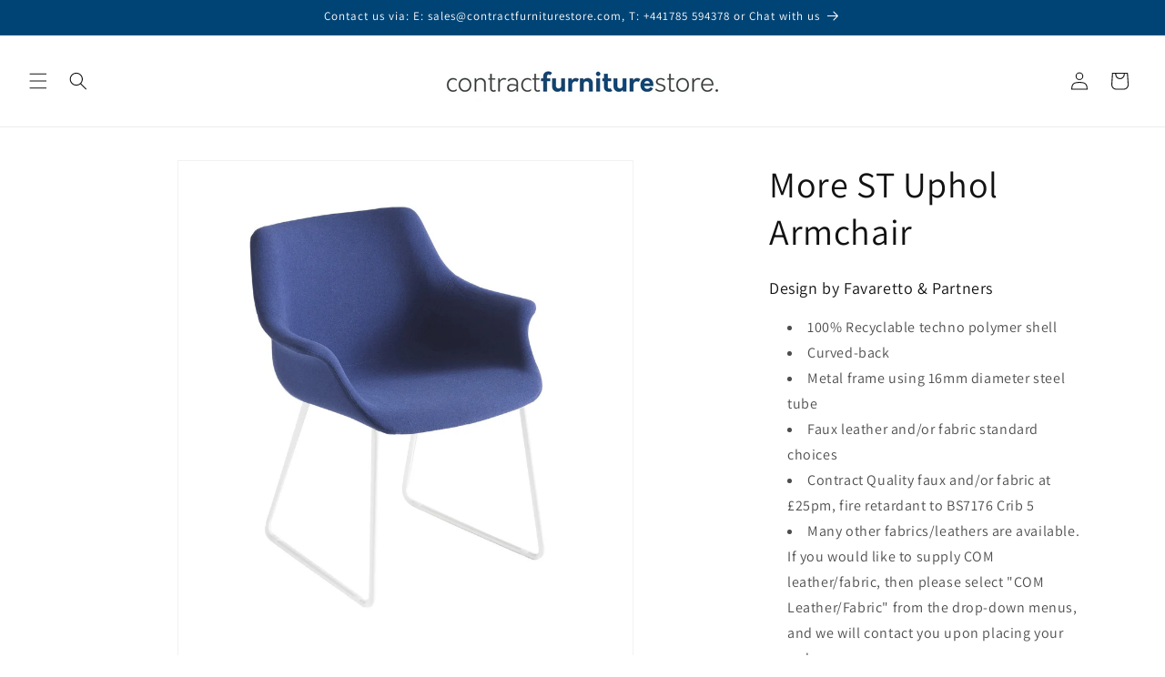

--- FILE ---
content_type: text/html; charset=utf-8
request_url: https://www.contractfurniturestore.com/products/more-armchair-c-w-sled-legs-1
body_size: 35694
content:
<!doctype html>
<html class="js" lang="en">
  <head>
    <meta charset="utf-8">
    <meta http-equiv="X-UA-Compatible" content="IE=edge">
    <meta name="viewport" content="width=device-width,initial-scale=1">
    <meta name="theme-color" content="">
    <link rel="canonical" href="https://www.contractfurniturestore.com/products/more-armchair-c-w-sled-legs-1"><link rel="icon" type="image/png" href="//www.contractfurniturestore.com/cdn/shop/files/CFS_Favicon.png?crop=center&height=32&v=1613554688&width=32"><link rel="preconnect" href="https://fonts.shopifycdn.com" crossorigin><title>
      More ST Uphol Armchair | Commercial Seating
</title>

    
      <meta name="description" content="More ST Uphol Armchair comfort for restaurants, hotels, cruise ships, pubs, cafes &amp; coffee shops, workspaces, educational &amp; healthcare dining">
    

    

<meta property="og:site_name" content="Contract Furniture Store">
<meta property="og:url" content="https://www.contractfurniturestore.com/products/more-armchair-c-w-sled-legs-1">
<meta property="og:title" content="More ST Uphol Armchair | Commercial Seating">
<meta property="og:type" content="product">
<meta property="og:description" content="More ST Uphol Armchair comfort for restaurants, hotels, cruise ships, pubs, cafes &amp; coffee shops, workspaces, educational &amp; healthcare dining"><meta property="og:image" content="http://www.contractfurniturestore.com/cdn/shop/files/more-st-uphol-armchair-contract-furniture-store.jpg?v=1747095424">
  <meta property="og:image:secure_url" content="https://www.contractfurniturestore.com/cdn/shop/files/more-st-uphol-armchair-contract-furniture-store.jpg?v=1747095424">
  <meta property="og:image:width" content="1863">
  <meta property="og:image:height" content="2048"><meta property="og:price:amount" content="392.00">
  <meta property="og:price:currency" content="GBP"><meta name="twitter:site" content="@https://x.com/ContFurnStore"><meta name="twitter:card" content="summary_large_image">
<meta name="twitter:title" content="More ST Uphol Armchair | Commercial Seating">
<meta name="twitter:description" content="More ST Uphol Armchair comfort for restaurants, hotels, cruise ships, pubs, cafes &amp; coffee shops, workspaces, educational &amp; healthcare dining">


    <script src="//www.contractfurniturestore.com/cdn/shop/t/130/assets/constants.js?v=132983761750457495441757260065" defer="defer"></script>
    <script src="//www.contractfurniturestore.com/cdn/shop/t/130/assets/pubsub.js?v=25310214064522200911757260065" defer="defer"></script>
    <script src="//www.contractfurniturestore.com/cdn/shop/t/130/assets/global.js?v=7301445359237545521757260065" defer="defer"></script>
    <script src="//www.contractfurniturestore.com/cdn/shop/t/130/assets/details-disclosure.js?v=13653116266235556501757260065" defer="defer"></script>
    <script src="//www.contractfurniturestore.com/cdn/shop/t/130/assets/details-modal.js?v=25581673532751508451757260065" defer="defer"></script>
    <script src="//www.contractfurniturestore.com/cdn/shop/t/130/assets/search-form.js?v=133129549252120666541757260065" defer="defer"></script><script src="//www.contractfurniturestore.com/cdn/shop/t/130/assets/animations.js?v=88693664871331136111757260065" defer="defer"></script><script>window.performance && window.performance.mark && window.performance.mark('shopify.content_for_header.start');</script><meta id="shopify-digital-wallet" name="shopify-digital-wallet" content="/7865204789/digital_wallets/dialog">
<link rel="alternate" type="application/json+oembed" href="https://www.contractfurniturestore.com/products/more-armchair-c-w-sled-legs-1.oembed">
<script async="async" src="/checkouts/internal/preloads.js?locale=en-GB"></script>
<script id="shopify-features" type="application/json">{"accessToken":"c9cb4fe3312b5afaef4f98dd27552fe4","betas":["rich-media-storefront-analytics"],"domain":"www.contractfurniturestore.com","predictiveSearch":true,"shopId":7865204789,"locale":"en"}</script>
<script>var Shopify = Shopify || {};
Shopify.shop = "contractfurniturestore.myshopify.com";
Shopify.locale = "en";
Shopify.currency = {"active":"GBP","rate":"1.0"};
Shopify.country = "GB";
Shopify.theme = {"name":"New Master Dawn v15.4.0","id":177474339192,"schema_name":"Dawn","schema_version":"15.4.0","theme_store_id":887,"role":"main"};
Shopify.theme.handle = "null";
Shopify.theme.style = {"id":null,"handle":null};
Shopify.cdnHost = "www.contractfurniturestore.com/cdn";
Shopify.routes = Shopify.routes || {};
Shopify.routes.root = "/";</script>
<script type="module">!function(o){(o.Shopify=o.Shopify||{}).modules=!0}(window);</script>
<script>!function(o){function n(){var o=[];function n(){o.push(Array.prototype.slice.apply(arguments))}return n.q=o,n}var t=o.Shopify=o.Shopify||{};t.loadFeatures=n(),t.autoloadFeatures=n()}(window);</script>
<script id="shop-js-analytics" type="application/json">{"pageType":"product"}</script>
<script defer="defer" async type="module" src="//www.contractfurniturestore.com/cdn/shopifycloud/shop-js/modules/v2/client.init-shop-cart-sync_D0dqhulL.en.esm.js"></script>
<script defer="defer" async type="module" src="//www.contractfurniturestore.com/cdn/shopifycloud/shop-js/modules/v2/chunk.common_CpVO7qML.esm.js"></script>
<script type="module">
  await import("//www.contractfurniturestore.com/cdn/shopifycloud/shop-js/modules/v2/client.init-shop-cart-sync_D0dqhulL.en.esm.js");
await import("//www.contractfurniturestore.com/cdn/shopifycloud/shop-js/modules/v2/chunk.common_CpVO7qML.esm.js");

  window.Shopify.SignInWithShop?.initShopCartSync?.({"fedCMEnabled":true,"windoidEnabled":true});

</script>
<script>(function() {
  var isLoaded = false;
  function asyncLoad() {
    if (isLoaded) return;
    isLoaded = true;
    var urls = ["https:\/\/chimpstatic.com\/mcjs-connected\/js\/users\/a53e633e58a54046ed31ff4b4\/fe37b94230ada961c677d6e35.js?shop=contractfurniturestore.myshopify.com","\/\/cdn.shopify.com\/proxy\/cc3654c8bda84b59eb3937d7022d94a5940241032c2c4276d1355cf4157cc72d\/quotify.dev\/js\/widget.js?shop=contractfurniturestore.myshopify.com\u0026sp-cache-control=cHVibGljLCBtYXgtYWdlPTkwMA","https:\/\/cloudsearch-1f874.kxcdn.com\/shopify.js?srp=\/a\/search\u0026filtersEnabled=1\u0026shop=contractfurniturestore.myshopify.com"];
    for (var i = 0; i < urls.length; i++) {
      var s = document.createElement('script');
      s.type = 'text/javascript';
      s.async = true;
      s.src = urls[i];
      var x = document.getElementsByTagName('script')[0];
      x.parentNode.insertBefore(s, x);
    }
  };
  if(window.attachEvent) {
    window.attachEvent('onload', asyncLoad);
  } else {
    window.addEventListener('load', asyncLoad, false);
  }
})();</script>
<script id="__st">var __st={"a":7865204789,"offset":0,"reqid":"bd335db9-52e5-4fb3-a384-f6bf0cf7bd07-1764320219","pageurl":"www.contractfurniturestore.com\/products\/more-armchair-c-w-sled-legs-1","u":"6f4d8012bd72","p":"product","rtyp":"product","rid":3699531579445};</script>
<script>window.ShopifyPaypalV4VisibilityTracking = true;</script>
<script id="captcha-bootstrap">!function(){'use strict';const t='contact',e='account',n='new_comment',o=[[t,t],['blogs',n],['comments',n],[t,'customer']],c=[[e,'customer_login'],[e,'guest_login'],[e,'recover_customer_password'],[e,'create_customer']],r=t=>t.map((([t,e])=>`form[action*='/${t}']:not([data-nocaptcha='true']) input[name='form_type'][value='${e}']`)).join(','),a=t=>()=>t?[...document.querySelectorAll(t)].map((t=>t.form)):[];function s(){const t=[...o],e=r(t);return a(e)}const i='password',u='form_key',d=['recaptcha-v3-token','g-recaptcha-response','h-captcha-response',i],f=()=>{try{return window.sessionStorage}catch{return}},m='__shopify_v',_=t=>t.elements[u];function p(t,e,n=!1){try{const o=window.sessionStorage,c=JSON.parse(o.getItem(e)),{data:r}=function(t){const{data:e,action:n}=t;return t[m]||n?{data:e,action:n}:{data:t,action:n}}(c);for(const[e,n]of Object.entries(r))t.elements[e]&&(t.elements[e].value=n);n&&o.removeItem(e)}catch(o){console.error('form repopulation failed',{error:o})}}const l='form_type',E='cptcha';function T(t){t.dataset[E]=!0}const w=window,h=w.document,L='Shopify',v='ce_forms',y='captcha';let A=!1;((t,e)=>{const n=(g='f06e6c50-85a8-45c8-87d0-21a2b65856fe',I='https://cdn.shopify.com/shopifycloud/storefront-forms-hcaptcha/ce_storefront_forms_captcha_hcaptcha.v1.5.2.iife.js',D={infoText:'Protected by hCaptcha',privacyText:'Privacy',termsText:'Terms'},(t,e,n)=>{const o=w[L][v],c=o.bindForm;if(c)return c(t,g,e,D).then(n);var r;o.q.push([[t,g,e,D],n]),r=I,A||(h.body.append(Object.assign(h.createElement('script'),{id:'captcha-provider',async:!0,src:r})),A=!0)});var g,I,D;w[L]=w[L]||{},w[L][v]=w[L][v]||{},w[L][v].q=[],w[L][y]=w[L][y]||{},w[L][y].protect=function(t,e){n(t,void 0,e),T(t)},Object.freeze(w[L][y]),function(t,e,n,w,h,L){const[v,y,A,g]=function(t,e,n){const i=e?o:[],u=t?c:[],d=[...i,...u],f=r(d),m=r(i),_=r(d.filter((([t,e])=>n.includes(e))));return[a(f),a(m),a(_),s()]}(w,h,L),I=t=>{const e=t.target;return e instanceof HTMLFormElement?e:e&&e.form},D=t=>v().includes(t);t.addEventListener('submit',(t=>{const e=I(t);if(!e)return;const n=D(e)&&!e.dataset.hcaptchaBound&&!e.dataset.recaptchaBound,o=_(e),c=g().includes(e)&&(!o||!o.value);(n||c)&&t.preventDefault(),c&&!n&&(function(t){try{if(!f())return;!function(t){const e=f();if(!e)return;const n=_(t);if(!n)return;const o=n.value;o&&e.removeItem(o)}(t);const e=Array.from(Array(32),(()=>Math.random().toString(36)[2])).join('');!function(t,e){_(t)||t.append(Object.assign(document.createElement('input'),{type:'hidden',name:u})),t.elements[u].value=e}(t,e),function(t,e){const n=f();if(!n)return;const o=[...t.querySelectorAll(`input[type='${i}']`)].map((({name:t})=>t)),c=[...d,...o],r={};for(const[a,s]of new FormData(t).entries())c.includes(a)||(r[a]=s);n.setItem(e,JSON.stringify({[m]:1,action:t.action,data:r}))}(t,e)}catch(e){console.error('failed to persist form',e)}}(e),e.submit())}));const S=(t,e)=>{t&&!t.dataset[E]&&(n(t,e.some((e=>e===t))),T(t))};for(const o of['focusin','change'])t.addEventListener(o,(t=>{const e=I(t);D(e)&&S(e,y())}));const B=e.get('form_key'),M=e.get(l),P=B&&M;t.addEventListener('DOMContentLoaded',(()=>{const t=y();if(P)for(const e of t)e.elements[l].value===M&&p(e,B);[...new Set([...A(),...v().filter((t=>'true'===t.dataset.shopifyCaptcha))])].forEach((e=>S(e,t)))}))}(h,new URLSearchParams(w.location.search),n,t,e,['guest_login'])})(!0,!0)}();</script>
<script integrity="sha256-52AcMU7V7pcBOXWImdc/TAGTFKeNjmkeM1Pvks/DTgc=" data-source-attribution="shopify.loadfeatures" defer="defer" src="//www.contractfurniturestore.com/cdn/shopifycloud/storefront/assets/storefront/load_feature-81c60534.js" crossorigin="anonymous"></script>
<script data-source-attribution="shopify.dynamic_checkout.dynamic.init">var Shopify=Shopify||{};Shopify.PaymentButton=Shopify.PaymentButton||{isStorefrontPortableWallets:!0,init:function(){window.Shopify.PaymentButton.init=function(){};var t=document.createElement("script");t.src="https://www.contractfurniturestore.com/cdn/shopifycloud/portable-wallets/latest/portable-wallets.en.js",t.type="module",document.head.appendChild(t)}};
</script>
<script data-source-attribution="shopify.dynamic_checkout.buyer_consent">
  function portableWalletsHideBuyerConsent(e){var t=document.getElementById("shopify-buyer-consent"),n=document.getElementById("shopify-subscription-policy-button");t&&n&&(t.classList.add("hidden"),t.setAttribute("aria-hidden","true"),n.removeEventListener("click",e))}function portableWalletsShowBuyerConsent(e){var t=document.getElementById("shopify-buyer-consent"),n=document.getElementById("shopify-subscription-policy-button");t&&n&&(t.classList.remove("hidden"),t.removeAttribute("aria-hidden"),n.addEventListener("click",e))}window.Shopify?.PaymentButton&&(window.Shopify.PaymentButton.hideBuyerConsent=portableWalletsHideBuyerConsent,window.Shopify.PaymentButton.showBuyerConsent=portableWalletsShowBuyerConsent);
</script>
<script>
  function portableWalletsCleanup(e){e&&e.src&&console.error("Failed to load portable wallets script "+e.src);var t=document.querySelectorAll("shopify-accelerated-checkout .shopify-payment-button__skeleton, shopify-accelerated-checkout-cart .wallet-cart-button__skeleton"),e=document.getElementById("shopify-buyer-consent");for(let e=0;e<t.length;e++)t[e].remove();e&&e.remove()}function portableWalletsNotLoadedAsModule(e){e instanceof ErrorEvent&&"string"==typeof e.message&&e.message.includes("import.meta")&&"string"==typeof e.filename&&e.filename.includes("portable-wallets")&&(window.removeEventListener("error",portableWalletsNotLoadedAsModule),window.Shopify.PaymentButton.failedToLoad=e,"loading"===document.readyState?document.addEventListener("DOMContentLoaded",window.Shopify.PaymentButton.init):window.Shopify.PaymentButton.init())}window.addEventListener("error",portableWalletsNotLoadedAsModule);
</script>

<script type="module" src="https://www.contractfurniturestore.com/cdn/shopifycloud/portable-wallets/latest/portable-wallets.en.js" onError="portableWalletsCleanup(this)" crossorigin="anonymous"></script>
<script nomodule>
  document.addEventListener("DOMContentLoaded", portableWalletsCleanup);
</script>

<script id='scb4127' type='text/javascript' async='' src='https://www.contractfurniturestore.com/cdn/shopifycloud/privacy-banner/storefront-banner.js'></script><link id="shopify-accelerated-checkout-styles" rel="stylesheet" media="screen" href="https://www.contractfurniturestore.com/cdn/shopifycloud/portable-wallets/latest/accelerated-checkout-backwards-compat.css" crossorigin="anonymous">
<style id="shopify-accelerated-checkout-cart">
        #shopify-buyer-consent {
  margin-top: 1em;
  display: inline-block;
  width: 100%;
}

#shopify-buyer-consent.hidden {
  display: none;
}

#shopify-subscription-policy-button {
  background: none;
  border: none;
  padding: 0;
  text-decoration: underline;
  font-size: inherit;
  cursor: pointer;
}

#shopify-subscription-policy-button::before {
  box-shadow: none;
}

      </style>
<script id="sections-script" data-sections="header" defer="defer" src="//www.contractfurniturestore.com/cdn/shop/t/130/compiled_assets/scripts.js?137425"></script>
<script>window.performance && window.performance.mark && window.performance.mark('shopify.content_for_header.end');</script>


    <style data-shopify>
      @font-face {
  font-family: Assistant;
  font-weight: 400;
  font-style: normal;
  font-display: swap;
  src: url("//www.contractfurniturestore.com/cdn/fonts/assistant/assistant_n4.9120912a469cad1cc292572851508ca49d12e768.woff2") format("woff2"),
       url("//www.contractfurniturestore.com/cdn/fonts/assistant/assistant_n4.6e9875ce64e0fefcd3f4446b7ec9036b3ddd2985.woff") format("woff");
}

      @font-face {
  font-family: Assistant;
  font-weight: 700;
  font-style: normal;
  font-display: swap;
  src: url("//www.contractfurniturestore.com/cdn/fonts/assistant/assistant_n7.bf44452348ec8b8efa3aa3068825305886b1c83c.woff2") format("woff2"),
       url("//www.contractfurniturestore.com/cdn/fonts/assistant/assistant_n7.0c887fee83f6b3bda822f1150b912c72da0f7b64.woff") format("woff");
}

      
      
      @font-face {
  font-family: Assistant;
  font-weight: 400;
  font-style: normal;
  font-display: swap;
  src: url("//www.contractfurniturestore.com/cdn/fonts/assistant/assistant_n4.9120912a469cad1cc292572851508ca49d12e768.woff2") format("woff2"),
       url("//www.contractfurniturestore.com/cdn/fonts/assistant/assistant_n4.6e9875ce64e0fefcd3f4446b7ec9036b3ddd2985.woff") format("woff");
}


      
        :root,
        .color-scheme-1 {
          --color-background: 255,255,255;
        
          --gradient-background: #ffffff;
        

        

        --color-foreground: 18,18,18;
        --color-background-contrast: 191,191,191;
        --color-shadow: 18,18,18;
        --color-button: 0,68,117;
        --color-button-text: 255,255,255;
        --color-secondary-button: 255,255,255;
        --color-secondary-button-text: 18,18,18;
        --color-link: 18,18,18;
        --color-badge-foreground: 18,18,18;
        --color-badge-background: 255,255,255;
        --color-badge-border: 18,18,18;
        --payment-terms-background-color: rgb(255 255 255);
      }
      
        
        .color-scheme-2 {
          --color-background: 0,68,117;
        
          --gradient-background: #004475;
        

        

        --color-foreground: 255,255,255;
        --color-background-contrast: 0,83,143;
        --color-shadow: 18,18,18;
        --color-button: 18,18,18;
        --color-button-text: 243,243,243;
        --color-secondary-button: 0,68,117;
        --color-secondary-button-text: 18,18,18;
        --color-link: 18,18,18;
        --color-badge-foreground: 255,255,255;
        --color-badge-background: 0,68,117;
        --color-badge-border: 255,255,255;
        --payment-terms-background-color: rgb(0 68 117);
      }
      
        
        .color-scheme-3 {
          --color-background: 36,40,51;
        
          --gradient-background: #242833;
        

        

        --color-foreground: 255,255,255;
        --color-background-contrast: 47,52,66;
        --color-shadow: 18,18,18;
        --color-button: 255,255,255;
        --color-button-text: 0,0,0;
        --color-secondary-button: 36,40,51;
        --color-secondary-button-text: 255,255,255;
        --color-link: 255,255,255;
        --color-badge-foreground: 255,255,255;
        --color-badge-background: 36,40,51;
        --color-badge-border: 255,255,255;
        --payment-terms-background-color: rgb(36 40 51);
      }
      
        
        .color-scheme-4 {
          --color-background: 18,18,18;
        
          --gradient-background: #121212;
        

        

        --color-foreground: 255,255,255;
        --color-background-contrast: 146,146,146;
        --color-shadow: 18,18,18;
        --color-button: 255,255,255;
        --color-button-text: 18,18,18;
        --color-secondary-button: 18,18,18;
        --color-secondary-button-text: 255,255,255;
        --color-link: 255,255,255;
        --color-badge-foreground: 255,255,255;
        --color-badge-background: 18,18,18;
        --color-badge-border: 255,255,255;
        --payment-terms-background-color: rgb(18 18 18);
      }
      
        
        .color-scheme-5 {
          --color-background: 51,79,180;
        
          --gradient-background: #334fb4;
        

        

        --color-foreground: 255,255,255;
        --color-background-contrast: 23,35,81;
        --color-shadow: 18,18,18;
        --color-button: 255,255,255;
        --color-button-text: 51,79,180;
        --color-secondary-button: 51,79,180;
        --color-secondary-button-text: 255,255,255;
        --color-link: 255,255,255;
        --color-badge-foreground: 255,255,255;
        --color-badge-background: 51,79,180;
        --color-badge-border: 255,255,255;
        --payment-terms-background-color: rgb(51 79 180);
      }
      
        
        .color-scheme-f279f328-4edf-40f3-8b46-ef6c5c43f31b {
          --color-background: 255,255,255;
        
          --gradient-background: #ffffff;
        

        

        --color-foreground: 18,18,18;
        --color-background-contrast: 191,191,191;
        --color-shadow: 18,18,18;
        --color-button: 255,122,0;
        --color-button-text: 255,255,255;
        --color-secondary-button: 255,255,255;
        --color-secondary-button-text: 18,18,18;
        --color-link: 18,18,18;
        --color-badge-foreground: 18,18,18;
        --color-badge-background: 255,255,255;
        --color-badge-border: 18,18,18;
        --payment-terms-background-color: rgb(255 255 255);
      }
      
        
        .color-scheme-e9263951-7239-4e0e-a9a2-a598fc432601 {
          --color-background: 255,255,255;
        
          --gradient-background: #ffffff;
        

        

        --color-foreground: 255,255,255;
        --color-background-contrast: 191,191,191;
        --color-shadow: 18,18,18;
        --color-button: 255,122,0;
        --color-button-text: 255,255,255;
        --color-secondary-button: 255,255,255;
        --color-secondary-button-text: 18,18,18;
        --color-link: 18,18,18;
        --color-badge-foreground: 255,255,255;
        --color-badge-background: 255,255,255;
        --color-badge-border: 255,255,255;
        --payment-terms-background-color: rgb(255 255 255);
      }
      

      body, .color-scheme-1, .color-scheme-2, .color-scheme-3, .color-scheme-4, .color-scheme-5, .color-scheme-f279f328-4edf-40f3-8b46-ef6c5c43f31b, .color-scheme-e9263951-7239-4e0e-a9a2-a598fc432601 {
        color: rgba(var(--color-foreground), 0.75);
        background-color: rgb(var(--color-background));
      }

      :root {
        --font-body-family: Assistant, sans-serif;
        --font-body-style: normal;
        --font-body-weight: 400;
        --font-body-weight-bold: 700;

        --font-heading-family: Assistant, sans-serif;
        --font-heading-style: normal;
        --font-heading-weight: 400;

        --font-body-scale: 1.0;
        --font-heading-scale: 1.0;

        --media-padding: px;
        --media-border-opacity: 0.05;
        --media-border-width: 1px;
        --media-radius: 0px;
        --media-shadow-opacity: 0.0;
        --media-shadow-horizontal-offset: 0px;
        --media-shadow-vertical-offset: 4px;
        --media-shadow-blur-radius: 5px;
        --media-shadow-visible: 0;

        --page-width: 120rem;
        --page-width-margin: 0rem;

        --product-card-image-padding: 0.0rem;
        --product-card-corner-radius: 0.0rem;
        --product-card-text-alignment: left;
        --product-card-border-width: 0.0rem;
        --product-card-border-opacity: 0.1;
        --product-card-shadow-opacity: 0.0;
        --product-card-shadow-visible: 0;
        --product-card-shadow-horizontal-offset: 0.0rem;
        --product-card-shadow-vertical-offset: 0.4rem;
        --product-card-shadow-blur-radius: 0.5rem;

        --collection-card-image-padding: 0.0rem;
        --collection-card-corner-radius: 0.0rem;
        --collection-card-text-alignment: left;
        --collection-card-border-width: 0.0rem;
        --collection-card-border-opacity: 0.1;
        --collection-card-shadow-opacity: 0.0;
        --collection-card-shadow-visible: 0;
        --collection-card-shadow-horizontal-offset: 0.0rem;
        --collection-card-shadow-vertical-offset: 0.4rem;
        --collection-card-shadow-blur-radius: 0.5rem;

        --blog-card-image-padding: 0.0rem;
        --blog-card-corner-radius: 0.0rem;
        --blog-card-text-alignment: left;
        --blog-card-border-width: 0.0rem;
        --blog-card-border-opacity: 0.1;
        --blog-card-shadow-opacity: 0.0;
        --blog-card-shadow-visible: 0;
        --blog-card-shadow-horizontal-offset: 0.0rem;
        --blog-card-shadow-vertical-offset: 0.4rem;
        --blog-card-shadow-blur-radius: 0.5rem;

        --badge-corner-radius: 4.0rem;

        --popup-border-width: 1px;
        --popup-border-opacity: 0.1;
        --popup-corner-radius: 0px;
        --popup-shadow-opacity: 0.05;
        --popup-shadow-horizontal-offset: 0px;
        --popup-shadow-vertical-offset: 4px;
        --popup-shadow-blur-radius: 5px;

        --drawer-border-width: 1px;
        --drawer-border-opacity: 0.1;
        --drawer-shadow-opacity: 0.0;
        --drawer-shadow-horizontal-offset: 0px;
        --drawer-shadow-vertical-offset: 4px;
        --drawer-shadow-blur-radius: 5px;

        --spacing-sections-desktop: 0px;
        --spacing-sections-mobile: 0px;

        --grid-desktop-vertical-spacing: 8px;
        --grid-desktop-horizontal-spacing: 8px;
        --grid-mobile-vertical-spacing: 4px;
        --grid-mobile-horizontal-spacing: 4px;

        --text-boxes-border-opacity: 0.1;
        --text-boxes-border-width: 0px;
        --text-boxes-radius: 0px;
        --text-boxes-shadow-opacity: 0.0;
        --text-boxes-shadow-visible: 0;
        --text-boxes-shadow-horizontal-offset: 0px;
        --text-boxes-shadow-vertical-offset: 4px;
        --text-boxes-shadow-blur-radius: 5px;

        --buttons-radius: 0px;
        --buttons-radius-outset: 0px;
        --buttons-border-width: 1px;
        --buttons-border-opacity: 1.0;
        --buttons-shadow-opacity: 0.0;
        --buttons-shadow-visible: 0;
        --buttons-shadow-horizontal-offset: 0px;
        --buttons-shadow-vertical-offset: 4px;
        --buttons-shadow-blur-radius: 5px;
        --buttons-border-offset: 0px;

        --inputs-radius: 0px;
        --inputs-border-width: 1px;
        --inputs-border-opacity: 0.55;
        --inputs-shadow-opacity: 0.0;
        --inputs-shadow-horizontal-offset: 0px;
        --inputs-margin-offset: 0px;
        --inputs-shadow-vertical-offset: 4px;
        --inputs-shadow-blur-radius: 5px;
        --inputs-radius-outset: 0px;

        --variant-pills-radius: 40px;
        --variant-pills-border-width: 1px;
        --variant-pills-border-opacity: 0.55;
        --variant-pills-shadow-opacity: 0.0;
        --variant-pills-shadow-horizontal-offset: 0px;
        --variant-pills-shadow-vertical-offset: 4px;
        --variant-pills-shadow-blur-radius: 5px;
      }

      *,
      *::before,
      *::after {
        box-sizing: inherit;
      }

      html {
        box-sizing: border-box;
        font-size: calc(var(--font-body-scale) * 62.5%);
        height: 100%;
      }

      body {
        display: grid;
        grid-template-rows: auto auto 1fr auto;
        grid-template-columns: 100%;
        min-height: 100%;
        margin: 0;
        font-size: 1.5rem;
        letter-spacing: 0.06rem;
        line-height: calc(1 + 0.8 / var(--font-body-scale));
        font-family: var(--font-body-family);
        font-style: var(--font-body-style);
        font-weight: var(--font-body-weight);
      }

      @media screen and (min-width: 750px) {
        body {
          font-size: 1.6rem;
        }
      }
    </style>

    <link href="//www.contractfurniturestore.com/cdn/shop/t/130/assets/base.css?v=159841507637079171801757260065" rel="stylesheet" type="text/css" media="all" />
    <link rel="stylesheet" href="//www.contractfurniturestore.com/cdn/shop/t/130/assets/component-cart-items.css?v=13033300910818915211757260065" media="print" onload="this.media='all'">
      <link rel="preload" as="font" href="//www.contractfurniturestore.com/cdn/fonts/assistant/assistant_n4.9120912a469cad1cc292572851508ca49d12e768.woff2" type="font/woff2" crossorigin>
      

      <link rel="preload" as="font" href="//www.contractfurniturestore.com/cdn/fonts/assistant/assistant_n4.9120912a469cad1cc292572851508ca49d12e768.woff2" type="font/woff2" crossorigin>
      
<link
        rel="stylesheet"
        href="//www.contractfurniturestore.com/cdn/shop/t/130/assets/component-predictive-search.css?v=118923337488134913561757260065"
        media="print"
        onload="this.media='all'"
      ><script>
      if (Shopify.designMode) {
        document.documentElement.classList.add('shopify-design-mode');
      }
    </script>
  <!-- BEGIN app block: shopify://apps/seo-manager-venntov/blocks/seomanager/c54c366f-d4bb-4d52-8d2f-dd61ce8e7e12 --><!-- BEGIN app snippet: SEOManager4 --><!-- metaRedirect_globalDisabled = yes -->
<meta name='seomanager' content='4.0.5' /> 


<script>
	function sm_htmldecode(str) {
		var txt = document.createElement('textarea');
		txt.innerHTML = str;
		return txt.value;
	}

	var venntov_title = sm_htmldecode("More ST Uphol Armchair | Commercial Seating");
	var venntov_description = sm_htmldecode("More ST Uphol Armchair comfort for restaurants, hotels, cruise ships, pubs, cafes &amp; coffee shops, workspaces, educational &amp; healthcare dining");
	
	if (venntov_title != '') {
		document.title = venntov_title;	
	}
	else {
		document.title = "More ST Uphol Armchair | Commercial Seating";	
	}

	if (document.querySelector('meta[name="description"]') == null) {
		var venntov_desc = document.createElement('meta');
		venntov_desc.name = "description";
		venntov_desc.content = venntov_description;
		var venntov_head = document.head;
		venntov_head.appendChild(venntov_desc);
	} else {
		document.querySelector('meta[name="description"]').setAttribute("content", venntov_description);
	}
</script>

<script>
	var venntov_robotVals = "index, follow, max-image-preview:large, max-snippet:-1, max-video-preview:-1";
	if (venntov_robotVals !== "") {
		document.querySelectorAll("[name='robots']").forEach(e => e.remove());
		var venntov_robotMeta = document.createElement('meta');
		venntov_robotMeta.name = "robots";
		venntov_robotMeta.content = venntov_robotVals;
		var venntov_head = document.head;
		venntov_head.appendChild(venntov_robotMeta);
	}
</script>

<script>
	var venntov_googleVals = "";
	if (venntov_googleVals !== "") {
		document.querySelectorAll("[name='google']").forEach(e => e.remove());
		var venntov_googleMeta = document.createElement('meta');
		venntov_googleMeta.name = "google";
		venntov_googleMeta.content = venntov_googleVals;
		var venntov_head = document.head;
		venntov_head.appendChild(venntov_googleMeta);
	}
	</script><meta name="google-site-verification" content="K1OaM2zQ88yzxkznbCoupUadkKUJo0gcJyN8zaBU1yI" />
	<!-- JSON-LD support -->
			<script type="application/ld+json">
			{
				"@context": "https://schema.org",
				"@id": "https://www.contractfurniturestore.com/products/more-armchair-c-w-sled-legs-1",
				"@type": "Product","sku": 28732254912565,"mpn": 28732254912565,"brand": {
					"@type": "Brand",
					"name": "Gaber"
				},
				"description": " Design by Favaretto \u0026amp; Partners  100% Recyclable techno polymer shell Curved-back Metal frame using 16mm diameter steel tube Faux leather and\/or fabric standard choices Contract Quality faux and\/or fabric at £25pm, fire retardant to BS7176 Crib 5 Many other fabrics\/leathers are available. If you would like to supply COM leather\/fabric, then please select \"COM Leather\/Fabric\" from the drop-down menus, and we will contact you upon placing your order\n We reserve the right to charge an Additional amount for a COM leather\/fabric Seat Height 460mm Width 600mm Depth 570mm Lead times: 4-6 weeks Minimum Quantities apply, and All Prices exclude VAT \u0026amp; Delivery  ",
				"url": "https://www.contractfurniturestore.com/products/more-armchair-c-w-sled-legs-1",
				"name": "More ST Uphol Armchair","image": "https://www.contractfurniturestore.com/cdn/shop/files/more-st-uphol-armchair-contract-furniture-store.jpg?v=1747095424&width=1024","offers": [{
							"@type": "Offer",
							"availability": "https://schema.org/InStock",
							"itemCondition": "https://schema.org/NewCondition",
							"priceCurrency": "GBP",
							"price": "392.00",
							"priceValidUntil": "2026-11-28",
							"url": "https://www.contractfurniturestore.com/products/more-armchair-c-w-sled-legs-1?variant=28732254912565",
							"checkoutPageURLTemplate": "https://www.contractfurniturestore.com/cart/add?id=28732254912565&quantity=1",
								"image": "https://www.contractfurniturestore.com/cdn/shop/files/more-st-uphol-armchair-contract-furniture-store.jpg?v=1747095424&width=1024",
							"mpn": 28732254912565,
								"sku": "28732254912565",
							"seller": {
								"@type": "Organization",
								"name": "Contract Furniture Store"
							}
						},{
							"@type": "Offer",
							"availability": "https://schema.org/InStock",
							"itemCondition": "https://schema.org/NewCondition",
							"priceCurrency": "GBP",
							"price": "404.00",
							"priceValidUntil": "2026-11-28",
							"url": "https://www.contractfurniturestore.com/products/more-armchair-c-w-sled-legs-1?variant=28732254978101",
							"checkoutPageURLTemplate": "https://www.contractfurniturestore.com/cart/add?id=28732254978101&quantity=1",
								"image": "https://www.contractfurniturestore.com/cdn/shop/files/more-st-uphol-armchair-contract-furniture-store.jpg?v=1747095424&width=1024",
							"mpn": 28732254978101,
								"sku": "28732254978101",
							"seller": {
								"@type": "Organization",
								"name": "Contract Furniture Store"
							}
						},{
							"@type": "Offer",
							"availability": "https://schema.org/InStock",
							"itemCondition": "https://schema.org/NewCondition",
							"priceCurrency": "GBP",
							"price": "404.00",
							"priceValidUntil": "2026-11-28",
							"url": "https://www.contractfurniturestore.com/products/more-armchair-c-w-sled-legs-1?variant=31724044353625",
							"checkoutPageURLTemplate": "https://www.contractfurniturestore.com/cart/add?id=31724044353625&quantity=1",
								"image": "https://www.contractfurniturestore.com/cdn/shop/files/more-st-uphol-armchair-contract-furniture-store.jpg?v=1747095424&width=1024",
							"mpn": 31724044353625,
								"sku": "31724044353625",
							"seller": {
								"@type": "Organization",
								"name": "Contract Furniture Store"
							}
						},{
							"@type": "Offer",
							"availability": "https://schema.org/InStock",
							"itemCondition": "https://schema.org/NewCondition",
							"priceCurrency": "GBP",
							"price": "392.00",
							"priceValidUntil": "2026-11-28",
							"url": "https://www.contractfurniturestore.com/products/more-armchair-c-w-sled-legs-1?variant=28732255043637",
							"checkoutPageURLTemplate": "https://www.contractfurniturestore.com/cart/add?id=28732255043637&quantity=1",
								"image": "https://www.contractfurniturestore.com/cdn/shop/files/more-st-uphol-armchair-contract-furniture-store.jpg?v=1747095424&width=1024",
							"mpn": 28732255043637,
								"sku": "28732255043637",
							"seller": {
								"@type": "Organization",
								"name": "Contract Furniture Store"
							}
						},{
							"@type": "Offer",
							"availability": "https://schema.org/InStock",
							"itemCondition": "https://schema.org/NewCondition",
							"priceCurrency": "GBP",
							"price": "404.00",
							"priceValidUntil": "2026-11-28",
							"url": "https://www.contractfurniturestore.com/products/more-armchair-c-w-sled-legs-1?variant=28732255109173",
							"checkoutPageURLTemplate": "https://www.contractfurniturestore.com/cart/add?id=28732255109173&quantity=1",
								"image": "https://www.contractfurniturestore.com/cdn/shop/files/more-st-uphol-armchair-contract-furniture-store.jpg?v=1747095424&width=1024",
							"mpn": 28732255109173,
								"sku": "28732255109173",
							"seller": {
								"@type": "Organization",
								"name": "Contract Furniture Store"
							}
						},{
							"@type": "Offer",
							"availability": "https://schema.org/InStock",
							"itemCondition": "https://schema.org/NewCondition",
							"priceCurrency": "GBP",
							"price": "404.00",
							"priceValidUntil": "2026-11-28",
							"url": "https://www.contractfurniturestore.com/products/more-armchair-c-w-sled-legs-1?variant=31724044419161",
							"checkoutPageURLTemplate": "https://www.contractfurniturestore.com/cart/add?id=31724044419161&quantity=1",
								"image": "https://www.contractfurniturestore.com/cdn/shop/files/more-st-uphol-armchair-contract-furniture-store.jpg?v=1747095424&width=1024",
							"mpn": 31724044419161,
								"sku": "31724044419161",
							"seller": {
								"@type": "Organization",
								"name": "Contract Furniture Store"
							}
						},{
							"@type": "Offer",
							"availability": "https://schema.org/InStock",
							"itemCondition": "https://schema.org/NewCondition",
							"priceCurrency": "GBP",
							"price": "392.00",
							"priceValidUntil": "2026-11-28",
							"url": "https://www.contractfurniturestore.com/products/more-armchair-c-w-sled-legs-1?variant=28732255174709",
							"checkoutPageURLTemplate": "https://www.contractfurniturestore.com/cart/add?id=28732255174709&quantity=1",
								"image": "https://www.contractfurniturestore.com/cdn/shop/files/more-st-uphol-armchair-contract-furniture-store.jpg?v=1747095424&width=1024",
							"mpn": 28732255174709,
								"sku": "28732255174709",
							"seller": {
								"@type": "Organization",
								"name": "Contract Furniture Store"
							}
						},{
							"@type": "Offer",
							"availability": "https://schema.org/InStock",
							"itemCondition": "https://schema.org/NewCondition",
							"priceCurrency": "GBP",
							"price": "404.00",
							"priceValidUntil": "2026-11-28",
							"url": "https://www.contractfurniturestore.com/products/more-armchair-c-w-sled-legs-1?variant=28732255240245",
							"checkoutPageURLTemplate": "https://www.contractfurniturestore.com/cart/add?id=28732255240245&quantity=1",
								"image": "https://www.contractfurniturestore.com/cdn/shop/files/more-st-uphol-armchair-contract-furniture-store.jpg?v=1747095424&width=1024",
							"mpn": 28732255240245,
								"sku": "28732255240245",
							"seller": {
								"@type": "Organization",
								"name": "Contract Furniture Store"
							}
						},{
							"@type": "Offer",
							"availability": "https://schema.org/InStock",
							"itemCondition": "https://schema.org/NewCondition",
							"priceCurrency": "GBP",
							"price": "404.00",
							"priceValidUntil": "2026-11-28",
							"url": "https://www.contractfurniturestore.com/products/more-armchair-c-w-sled-legs-1?variant=31724044451929",
							"checkoutPageURLTemplate": "https://www.contractfurniturestore.com/cart/add?id=31724044451929&quantity=1",
								"image": "https://www.contractfurniturestore.com/cdn/shop/files/more-st-uphol-armchair-contract-furniture-store.jpg?v=1747095424&width=1024",
							"mpn": 31724044451929,
								"sku": "31724044451929",
							"seller": {
								"@type": "Organization",
								"name": "Contract Furniture Store"
							}
						},{
							"@type": "Offer",
							"availability": "https://schema.org/InStock",
							"itemCondition": "https://schema.org/NewCondition",
							"priceCurrency": "GBP",
							"price": "392.00",
							"priceValidUntil": "2026-11-28",
							"url": "https://www.contractfurniturestore.com/products/more-armchair-c-w-sled-legs-1?variant=28732255305781",
							"checkoutPageURLTemplate": "https://www.contractfurniturestore.com/cart/add?id=28732255305781&quantity=1",
								"image": "https://www.contractfurniturestore.com/cdn/shop/files/more-st-uphol-armchair-contract-furniture-store.jpg?v=1747095424&width=1024",
							"mpn": 28732255305781,
								"sku": "28732255305781",
							"seller": {
								"@type": "Organization",
								"name": "Contract Furniture Store"
							}
						},{
							"@type": "Offer",
							"availability": "https://schema.org/InStock",
							"itemCondition": "https://schema.org/NewCondition",
							"priceCurrency": "GBP",
							"price": "404.00",
							"priceValidUntil": "2026-11-28",
							"url": "https://www.contractfurniturestore.com/products/more-armchair-c-w-sled-legs-1?variant=28732255371317",
							"checkoutPageURLTemplate": "https://www.contractfurniturestore.com/cart/add?id=28732255371317&quantity=1",
								"image": "https://www.contractfurniturestore.com/cdn/shop/files/more-st-uphol-armchair-contract-furniture-store.jpg?v=1747095424&width=1024",
							"mpn": 28732255371317,
								"sku": "28732255371317",
							"seller": {
								"@type": "Organization",
								"name": "Contract Furniture Store"
							}
						},{
							"@type": "Offer",
							"availability": "https://schema.org/InStock",
							"itemCondition": "https://schema.org/NewCondition",
							"priceCurrency": "GBP",
							"price": "404.00",
							"priceValidUntil": "2026-11-28",
							"url": "https://www.contractfurniturestore.com/products/more-armchair-c-w-sled-legs-1?variant=31724044484697",
							"checkoutPageURLTemplate": "https://www.contractfurniturestore.com/cart/add?id=31724044484697&quantity=1",
								"image": "https://www.contractfurniturestore.com/cdn/shop/files/more-st-uphol-armchair-contract-furniture-store.jpg?v=1747095424&width=1024",
							"mpn": 31724044484697,
								"sku": "31724044484697",
							"seller": {
								"@type": "Organization",
								"name": "Contract Furniture Store"
							}
						}]}
			</script>
<script type="application/ld+json">
				{
					"@context": "http://schema.org",
					"@type": "BreadcrumbList",
					"name": "Breadcrumbs",
					"itemListElement": [{
							"@type": "ListItem",
							"position": 1,
							"name": "More ST Uphol Armchair",
							"item": "https://www.contractfurniturestore.com/products/more-armchair-c-w-sled-legs-1"
						}]
				}
				</script>
<!-- 524F4D20383A3331 --><!-- END app snippet -->

<!-- END app block --><!-- BEGIN app block: shopify://apps/xcloud-search-product-filter/blocks/cloudsearch_opt/8ddbd0bf-e311-492e-ab28-69d0ad268fac --><!-- END app block --><script src="https://cdn.shopify.com/extensions/019a7911-5138-7817-b12a-525c106ab1ba/cloudsearch-62/assets/shopify.js" type="text/javascript" defer="defer"></script>
<script src="https://cdn.shopify.com/extensions/1f805629-c1d3-44c5-afa0-f2ef641295ef/booster-page-speed-optimizer-1/assets/speed-embed.js" type="text/javascript" defer="defer"></script>
<link href="https://monorail-edge.shopifysvc.com" rel="dns-prefetch">
<script>(function(){if ("sendBeacon" in navigator && "performance" in window) {try {var session_token_from_headers = performance.getEntriesByType('navigation')[0].serverTiming.find(x => x.name == '_s').description;} catch {var session_token_from_headers = undefined;}var session_cookie_matches = document.cookie.match(/_shopify_s=([^;]*)/);var session_token_from_cookie = session_cookie_matches && session_cookie_matches.length === 2 ? session_cookie_matches[1] : "";var session_token = session_token_from_headers || session_token_from_cookie || "";function handle_abandonment_event(e) {var entries = performance.getEntries().filter(function(entry) {return /monorail-edge.shopifysvc.com/.test(entry.name);});if (!window.abandonment_tracked && entries.length === 0) {window.abandonment_tracked = true;var currentMs = Date.now();var navigation_start = performance.timing.navigationStart;var payload = {shop_id: 7865204789,url: window.location.href,navigation_start,duration: currentMs - navigation_start,session_token,page_type: "product"};window.navigator.sendBeacon("https://monorail-edge.shopifysvc.com/v1/produce", JSON.stringify({schema_id: "online_store_buyer_site_abandonment/1.1",payload: payload,metadata: {event_created_at_ms: currentMs,event_sent_at_ms: currentMs}}));}}window.addEventListener('pagehide', handle_abandonment_event);}}());</script>
<script id="web-pixels-manager-setup">(function e(e,d,r,n,o){if(void 0===o&&(o={}),!Boolean(null===(a=null===(i=window.Shopify)||void 0===i?void 0:i.analytics)||void 0===a?void 0:a.replayQueue)){var i,a;window.Shopify=window.Shopify||{};var t=window.Shopify;t.analytics=t.analytics||{};var s=t.analytics;s.replayQueue=[],s.publish=function(e,d,r){return s.replayQueue.push([e,d,r]),!0};try{self.performance.mark("wpm:start")}catch(e){}var l=function(){var e={modern:/Edge?\/(1{2}[4-9]|1[2-9]\d|[2-9]\d{2}|\d{4,})\.\d+(\.\d+|)|Firefox\/(1{2}[4-9]|1[2-9]\d|[2-9]\d{2}|\d{4,})\.\d+(\.\d+|)|Chrom(ium|e)\/(9{2}|\d{3,})\.\d+(\.\d+|)|(Maci|X1{2}).+ Version\/(15\.\d+|(1[6-9]|[2-9]\d|\d{3,})\.\d+)([,.]\d+|)( \(\w+\)|)( Mobile\/\w+|) Safari\/|Chrome.+OPR\/(9{2}|\d{3,})\.\d+\.\d+|(CPU[ +]OS|iPhone[ +]OS|CPU[ +]iPhone|CPU IPhone OS|CPU iPad OS)[ +]+(15[._]\d+|(1[6-9]|[2-9]\d|\d{3,})[._]\d+)([._]\d+|)|Android:?[ /-](13[3-9]|1[4-9]\d|[2-9]\d{2}|\d{4,})(\.\d+|)(\.\d+|)|Android.+Firefox\/(13[5-9]|1[4-9]\d|[2-9]\d{2}|\d{4,})\.\d+(\.\d+|)|Android.+Chrom(ium|e)\/(13[3-9]|1[4-9]\d|[2-9]\d{2}|\d{4,})\.\d+(\.\d+|)|SamsungBrowser\/([2-9]\d|\d{3,})\.\d+/,legacy:/Edge?\/(1[6-9]|[2-9]\d|\d{3,})\.\d+(\.\d+|)|Firefox\/(5[4-9]|[6-9]\d|\d{3,})\.\d+(\.\d+|)|Chrom(ium|e)\/(5[1-9]|[6-9]\d|\d{3,})\.\d+(\.\d+|)([\d.]+$|.*Safari\/(?![\d.]+ Edge\/[\d.]+$))|(Maci|X1{2}).+ Version\/(10\.\d+|(1[1-9]|[2-9]\d|\d{3,})\.\d+)([,.]\d+|)( \(\w+\)|)( Mobile\/\w+|) Safari\/|Chrome.+OPR\/(3[89]|[4-9]\d|\d{3,})\.\d+\.\d+|(CPU[ +]OS|iPhone[ +]OS|CPU[ +]iPhone|CPU IPhone OS|CPU iPad OS)[ +]+(10[._]\d+|(1[1-9]|[2-9]\d|\d{3,})[._]\d+)([._]\d+|)|Android:?[ /-](13[3-9]|1[4-9]\d|[2-9]\d{2}|\d{4,})(\.\d+|)(\.\d+|)|Mobile Safari.+OPR\/([89]\d|\d{3,})\.\d+\.\d+|Android.+Firefox\/(13[5-9]|1[4-9]\d|[2-9]\d{2}|\d{4,})\.\d+(\.\d+|)|Android.+Chrom(ium|e)\/(13[3-9]|1[4-9]\d|[2-9]\d{2}|\d{4,})\.\d+(\.\d+|)|Android.+(UC? ?Browser|UCWEB|U3)[ /]?(15\.([5-9]|\d{2,})|(1[6-9]|[2-9]\d|\d{3,})\.\d+)\.\d+|SamsungBrowser\/(5\.\d+|([6-9]|\d{2,})\.\d+)|Android.+MQ{2}Browser\/(14(\.(9|\d{2,})|)|(1[5-9]|[2-9]\d|\d{3,})(\.\d+|))(\.\d+|)|K[Aa][Ii]OS\/(3\.\d+|([4-9]|\d{2,})\.\d+)(\.\d+|)/},d=e.modern,r=e.legacy,n=navigator.userAgent;return n.match(d)?"modern":n.match(r)?"legacy":"unknown"}(),u="modern"===l?"modern":"legacy",c=(null!=n?n:{modern:"",legacy:""})[u],f=function(e){return[e.baseUrl,"/wpm","/b",e.hashVersion,"modern"===e.buildTarget?"m":"l",".js"].join("")}({baseUrl:d,hashVersion:r,buildTarget:u}),m=function(e){var d=e.version,r=e.bundleTarget,n=e.surface,o=e.pageUrl,i=e.monorailEndpoint;return{emit:function(e){var a=e.status,t=e.errorMsg,s=(new Date).getTime(),l=JSON.stringify({metadata:{event_sent_at_ms:s},events:[{schema_id:"web_pixels_manager_load/3.1",payload:{version:d,bundle_target:r,page_url:o,status:a,surface:n,error_msg:t},metadata:{event_created_at_ms:s}}]});if(!i)return console&&console.warn&&console.warn("[Web Pixels Manager] No Monorail endpoint provided, skipping logging."),!1;try{return self.navigator.sendBeacon.bind(self.navigator)(i,l)}catch(e){}var u=new XMLHttpRequest;try{return u.open("POST",i,!0),u.setRequestHeader("Content-Type","text/plain"),u.send(l),!0}catch(e){return console&&console.warn&&console.warn("[Web Pixels Manager] Got an unhandled error while logging to Monorail."),!1}}}}({version:r,bundleTarget:l,surface:e.surface,pageUrl:self.location.href,monorailEndpoint:e.monorailEndpoint});try{o.browserTarget=l,function(e){var d=e.src,r=e.async,n=void 0===r||r,o=e.onload,i=e.onerror,a=e.sri,t=e.scriptDataAttributes,s=void 0===t?{}:t,l=document.createElement("script"),u=document.querySelector("head"),c=document.querySelector("body");if(l.async=n,l.src=d,a&&(l.integrity=a,l.crossOrigin="anonymous"),s)for(var f in s)if(Object.prototype.hasOwnProperty.call(s,f))try{l.dataset[f]=s[f]}catch(e){}if(o&&l.addEventListener("load",o),i&&l.addEventListener("error",i),u)u.appendChild(l);else{if(!c)throw new Error("Did not find a head or body element to append the script");c.appendChild(l)}}({src:f,async:!0,onload:function(){if(!function(){var e,d;return Boolean(null===(d=null===(e=window.Shopify)||void 0===e?void 0:e.analytics)||void 0===d?void 0:d.initialized)}()){var d=window.webPixelsManager.init(e)||void 0;if(d){var r=window.Shopify.analytics;r.replayQueue.forEach((function(e){var r=e[0],n=e[1],o=e[2];d.publishCustomEvent(r,n,o)})),r.replayQueue=[],r.publish=d.publishCustomEvent,r.visitor=d.visitor,r.initialized=!0}}},onerror:function(){return m.emit({status:"failed",errorMsg:"".concat(f," has failed to load")})},sri:function(e){var d=/^sha384-[A-Za-z0-9+/=]+$/;return"string"==typeof e&&d.test(e)}(c)?c:"",scriptDataAttributes:o}),m.emit({status:"loading"})}catch(e){m.emit({status:"failed",errorMsg:(null==e?void 0:e.message)||"Unknown error"})}}})({shopId: 7865204789,storefrontBaseUrl: "https://www.contractfurniturestore.com",extensionsBaseUrl: "https://extensions.shopifycdn.com/cdn/shopifycloud/web-pixels-manager",monorailEndpoint: "https://monorail-edge.shopifysvc.com/unstable/produce_batch",surface: "storefront-renderer",enabledBetaFlags: ["2dca8a86"],webPixelsConfigList: [{"id":"1533804920","configuration":"{\"config\":\"{\\\"pixel_id\\\":\\\"G-JDWRKFE42G\\\",\\\"google_tag_ids\\\":[\\\"G-JDWRKFE42G\\\"],\\\"gtag_events\\\":[{\\\"type\\\":\\\"begin_checkout\\\",\\\"action_label\\\":\\\"G-JDWRKFE42G\\\"},{\\\"type\\\":\\\"search\\\",\\\"action_label\\\":\\\"G-JDWRKFE42G\\\"},{\\\"type\\\":\\\"view_item\\\",\\\"action_label\\\":\\\"G-JDWRKFE42G\\\"},{\\\"type\\\":\\\"purchase\\\",\\\"action_label\\\":\\\"G-JDWRKFE42G\\\"},{\\\"type\\\":\\\"page_view\\\",\\\"action_label\\\":\\\"G-JDWRKFE42G\\\"},{\\\"type\\\":\\\"add_payment_info\\\",\\\"action_label\\\":\\\"G-JDWRKFE42G\\\"},{\\\"type\\\":\\\"add_to_cart\\\",\\\"action_label\\\":\\\"G-JDWRKFE42G\\\"}],\\\"enable_monitoring_mode\\\":false}\"}","eventPayloadVersion":"v1","runtimeContext":"OPEN","scriptVersion":"b2a88bafab3e21179ed38636efcd8a93","type":"APP","apiClientId":1780363,"privacyPurposes":[],"dataSharingAdjustments":{"protectedCustomerApprovalScopes":["read_customer_address","read_customer_email","read_customer_name","read_customer_personal_data","read_customer_phone"]}},{"id":"shopify-app-pixel","configuration":"{}","eventPayloadVersion":"v1","runtimeContext":"STRICT","scriptVersion":"0450","apiClientId":"shopify-pixel","type":"APP","privacyPurposes":["ANALYTICS","MARKETING"]},{"id":"shopify-custom-pixel","eventPayloadVersion":"v1","runtimeContext":"LAX","scriptVersion":"0450","apiClientId":"shopify-pixel","type":"CUSTOM","privacyPurposes":["ANALYTICS","MARKETING"]}],isMerchantRequest: false,initData: {"shop":{"name":"Contract Furniture Store","paymentSettings":{"currencyCode":"GBP"},"myshopifyDomain":"contractfurniturestore.myshopify.com","countryCode":"GB","storefrontUrl":"https:\/\/www.contractfurniturestore.com"},"customer":null,"cart":null,"checkout":null,"productVariants":[{"price":{"amount":392.0,"currencyCode":"GBP"},"product":{"title":"More ST Uphol Armchair","vendor":"Gaber","id":"3699531579445","untranslatedTitle":"More ST Uphol Armchair","url":"\/products\/more-armchair-c-w-sled-legs-1","type":"Armchair"},"id":"28732254912565","image":{"src":"\/\/www.contractfurniturestore.com\/cdn\/shop\/files\/more-st-uphol-armchair-contract-furniture-store.jpg?v=1747095424"},"sku":"","title":"Faux Leather \/ Chrome","untranslatedTitle":"Faux Leather \/ Chrome"},{"price":{"amount":404.0,"currencyCode":"GBP"},"product":{"title":"More ST Uphol Armchair","vendor":"Gaber","id":"3699531579445","untranslatedTitle":"More ST Uphol Armchair","url":"\/products\/more-armchair-c-w-sled-legs-1","type":"Armchair"},"id":"28732254978101","image":{"src":"\/\/www.contractfurniturestore.com\/cdn\/shop\/files\/more-st-uphol-armchair-contract-furniture-store.jpg?v=1747095424"},"sku":"","title":"Faux Leather \/ White Painted","untranslatedTitle":"Faux Leather \/ White Painted"},{"price":{"amount":404.0,"currencyCode":"GBP"},"product":{"title":"More ST Uphol Armchair","vendor":"Gaber","id":"3699531579445","untranslatedTitle":"More ST Uphol Armchair","url":"\/products\/more-armchair-c-w-sled-legs-1","type":"Armchair"},"id":"31724044353625","image":{"src":"\/\/www.contractfurniturestore.com\/cdn\/shop\/files\/more-st-uphol-armchair-contract-furniture-store.jpg?v=1747095424"},"sku":"","title":"Faux Leather \/ Black Painted","untranslatedTitle":"Faux Leather \/ Black Painted"},{"price":{"amount":392.0,"currencyCode":"GBP"},"product":{"title":"More ST Uphol Armchair","vendor":"Gaber","id":"3699531579445","untranslatedTitle":"More ST Uphol Armchair","url":"\/products\/more-armchair-c-w-sled-legs-1","type":"Armchair"},"id":"28732255043637","image":{"src":"\/\/www.contractfurniturestore.com\/cdn\/shop\/files\/more-st-uphol-armchair-contract-furniture-store.jpg?v=1747095424"},"sku":"","title":"Fabric \/ Chrome","untranslatedTitle":"Fabric \/ Chrome"},{"price":{"amount":404.0,"currencyCode":"GBP"},"product":{"title":"More ST Uphol Armchair","vendor":"Gaber","id":"3699531579445","untranslatedTitle":"More ST Uphol Armchair","url":"\/products\/more-armchair-c-w-sled-legs-1","type":"Armchair"},"id":"28732255109173","image":{"src":"\/\/www.contractfurniturestore.com\/cdn\/shop\/files\/more-st-uphol-armchair-contract-furniture-store.jpg?v=1747095424"},"sku":"","title":"Fabric \/ White Painted","untranslatedTitle":"Fabric \/ White Painted"},{"price":{"amount":404.0,"currencyCode":"GBP"},"product":{"title":"More ST Uphol Armchair","vendor":"Gaber","id":"3699531579445","untranslatedTitle":"More ST Uphol Armchair","url":"\/products\/more-armchair-c-w-sled-legs-1","type":"Armchair"},"id":"31724044419161","image":{"src":"\/\/www.contractfurniturestore.com\/cdn\/shop\/files\/more-st-uphol-armchair-contract-furniture-store.jpg?v=1747095424"},"sku":"","title":"Fabric \/ Black Painted","untranslatedTitle":"Fabric \/ Black Painted"},{"price":{"amount":392.0,"currencyCode":"GBP"},"product":{"title":"More ST Uphol Armchair","vendor":"Gaber","id":"3699531579445","untranslatedTitle":"More ST Uphol Armchair","url":"\/products\/more-armchair-c-w-sled-legs-1","type":"Armchair"},"id":"28732255174709","image":{"src":"\/\/www.contractfurniturestore.com\/cdn\/shop\/files\/more-st-uphol-armchair-contract-furniture-store.jpg?v=1747095424"},"sku":"","title":"COL Leather \/ Chrome","untranslatedTitle":"COL Leather \/ Chrome"},{"price":{"amount":404.0,"currencyCode":"GBP"},"product":{"title":"More ST Uphol Armchair","vendor":"Gaber","id":"3699531579445","untranslatedTitle":"More ST Uphol Armchair","url":"\/products\/more-armchair-c-w-sled-legs-1","type":"Armchair"},"id":"28732255240245","image":{"src":"\/\/www.contractfurniturestore.com\/cdn\/shop\/files\/more-st-uphol-armchair-contract-furniture-store.jpg?v=1747095424"},"sku":"","title":"COL Leather \/ White Painted","untranslatedTitle":"COL Leather \/ White Painted"},{"price":{"amount":404.0,"currencyCode":"GBP"},"product":{"title":"More ST Uphol Armchair","vendor":"Gaber","id":"3699531579445","untranslatedTitle":"More ST Uphol Armchair","url":"\/products\/more-armchair-c-w-sled-legs-1","type":"Armchair"},"id":"31724044451929","image":{"src":"\/\/www.contractfurniturestore.com\/cdn\/shop\/files\/more-st-uphol-armchair-contract-furniture-store.jpg?v=1747095424"},"sku":"","title":"COL Leather \/ Black Painted","untranslatedTitle":"COL Leather \/ Black Painted"},{"price":{"amount":392.0,"currencyCode":"GBP"},"product":{"title":"More ST Uphol Armchair","vendor":"Gaber","id":"3699531579445","untranslatedTitle":"More ST Uphol Armchair","url":"\/products\/more-armchair-c-w-sled-legs-1","type":"Armchair"},"id":"28732255305781","image":{"src":"\/\/www.contractfurniturestore.com\/cdn\/shop\/files\/more-st-uphol-armchair-contract-furniture-store.jpg?v=1747095424"},"sku":"","title":"COM Fabric \/ Chrome","untranslatedTitle":"COM Fabric \/ Chrome"},{"price":{"amount":404.0,"currencyCode":"GBP"},"product":{"title":"More ST Uphol Armchair","vendor":"Gaber","id":"3699531579445","untranslatedTitle":"More ST Uphol Armchair","url":"\/products\/more-armchair-c-w-sled-legs-1","type":"Armchair"},"id":"28732255371317","image":{"src":"\/\/www.contractfurniturestore.com\/cdn\/shop\/files\/more-st-uphol-armchair-contract-furniture-store.jpg?v=1747095424"},"sku":"","title":"COM Fabric \/ White Painted","untranslatedTitle":"COM Fabric \/ White Painted"},{"price":{"amount":404.0,"currencyCode":"GBP"},"product":{"title":"More ST Uphol Armchair","vendor":"Gaber","id":"3699531579445","untranslatedTitle":"More ST Uphol Armchair","url":"\/products\/more-armchair-c-w-sled-legs-1","type":"Armchair"},"id":"31724044484697","image":{"src":"\/\/www.contractfurniturestore.com\/cdn\/shop\/files\/more-st-uphol-armchair-contract-furniture-store.jpg?v=1747095424"},"sku":"","title":"COM Fabric \/ Black Painted","untranslatedTitle":"COM Fabric \/ Black Painted"}],"purchasingCompany":null},},"https://www.contractfurniturestore.com/cdn","ae1676cfwd2530674p4253c800m34e853cb",{"modern":"","legacy":""},{"shopId":"7865204789","storefrontBaseUrl":"https:\/\/www.contractfurniturestore.com","extensionBaseUrl":"https:\/\/extensions.shopifycdn.com\/cdn\/shopifycloud\/web-pixels-manager","surface":"storefront-renderer","enabledBetaFlags":"[\"2dca8a86\"]","isMerchantRequest":"false","hashVersion":"ae1676cfwd2530674p4253c800m34e853cb","publish":"custom","events":"[[\"page_viewed\",{}],[\"product_viewed\",{\"productVariant\":{\"price\":{\"amount\":392.0,\"currencyCode\":\"GBP\"},\"product\":{\"title\":\"More ST Uphol Armchair\",\"vendor\":\"Gaber\",\"id\":\"3699531579445\",\"untranslatedTitle\":\"More ST Uphol Armchair\",\"url\":\"\/products\/more-armchair-c-w-sled-legs-1\",\"type\":\"Armchair\"},\"id\":\"28732254912565\",\"image\":{\"src\":\"\/\/www.contractfurniturestore.com\/cdn\/shop\/files\/more-st-uphol-armchair-contract-furniture-store.jpg?v=1747095424\"},\"sku\":\"\",\"title\":\"Faux Leather \/ Chrome\",\"untranslatedTitle\":\"Faux Leather \/ Chrome\"}}]]"});</script><script>
  window.ShopifyAnalytics = window.ShopifyAnalytics || {};
  window.ShopifyAnalytics.meta = window.ShopifyAnalytics.meta || {};
  window.ShopifyAnalytics.meta.currency = 'GBP';
  var meta = {"product":{"id":3699531579445,"gid":"gid:\/\/shopify\/Product\/3699531579445","vendor":"Gaber","type":"Armchair","variants":[{"id":28732254912565,"price":39200,"name":"More ST Uphol Armchair - Faux Leather \/ Chrome","public_title":"Faux Leather \/ Chrome","sku":""},{"id":28732254978101,"price":40400,"name":"More ST Uphol Armchair - Faux Leather \/ White Painted","public_title":"Faux Leather \/ White Painted","sku":""},{"id":31724044353625,"price":40400,"name":"More ST Uphol Armchair - Faux Leather \/ Black Painted","public_title":"Faux Leather \/ Black Painted","sku":""},{"id":28732255043637,"price":39200,"name":"More ST Uphol Armchair - Fabric \/ Chrome","public_title":"Fabric \/ Chrome","sku":""},{"id":28732255109173,"price":40400,"name":"More ST Uphol Armchair - Fabric \/ White Painted","public_title":"Fabric \/ White Painted","sku":""},{"id":31724044419161,"price":40400,"name":"More ST Uphol Armchair - Fabric \/ Black Painted","public_title":"Fabric \/ Black Painted","sku":""},{"id":28732255174709,"price":39200,"name":"More ST Uphol Armchair - COL Leather \/ Chrome","public_title":"COL Leather \/ Chrome","sku":""},{"id":28732255240245,"price":40400,"name":"More ST Uphol Armchair - COL Leather \/ White Painted","public_title":"COL Leather \/ White Painted","sku":""},{"id":31724044451929,"price":40400,"name":"More ST Uphol Armchair - COL Leather \/ Black Painted","public_title":"COL Leather \/ Black Painted","sku":""},{"id":28732255305781,"price":39200,"name":"More ST Uphol Armchair - COM Fabric \/ Chrome","public_title":"COM Fabric \/ Chrome","sku":""},{"id":28732255371317,"price":40400,"name":"More ST Uphol Armchair - COM Fabric \/ White Painted","public_title":"COM Fabric \/ White Painted","sku":""},{"id":31724044484697,"price":40400,"name":"More ST Uphol Armchair - COM Fabric \/ Black Painted","public_title":"COM Fabric \/ Black Painted","sku":""}],"remote":false},"page":{"pageType":"product","resourceType":"product","resourceId":3699531579445}};
  for (var attr in meta) {
    window.ShopifyAnalytics.meta[attr] = meta[attr];
  }
</script>
<script class="analytics">
  (function () {
    var customDocumentWrite = function(content) {
      var jquery = null;

      if (window.jQuery) {
        jquery = window.jQuery;
      } else if (window.Checkout && window.Checkout.$) {
        jquery = window.Checkout.$;
      }

      if (jquery) {
        jquery('body').append(content);
      }
    };

    var hasLoggedConversion = function(token) {
      if (token) {
        return document.cookie.indexOf('loggedConversion=' + token) !== -1;
      }
      return false;
    }

    var setCookieIfConversion = function(token) {
      if (token) {
        var twoMonthsFromNow = new Date(Date.now());
        twoMonthsFromNow.setMonth(twoMonthsFromNow.getMonth() + 2);

        document.cookie = 'loggedConversion=' + token + '; expires=' + twoMonthsFromNow;
      }
    }

    var trekkie = window.ShopifyAnalytics.lib = window.trekkie = window.trekkie || [];
    if (trekkie.integrations) {
      return;
    }
    trekkie.methods = [
      'identify',
      'page',
      'ready',
      'track',
      'trackForm',
      'trackLink'
    ];
    trekkie.factory = function(method) {
      return function() {
        var args = Array.prototype.slice.call(arguments);
        args.unshift(method);
        trekkie.push(args);
        return trekkie;
      };
    };
    for (var i = 0; i < trekkie.methods.length; i++) {
      var key = trekkie.methods[i];
      trekkie[key] = trekkie.factory(key);
    }
    trekkie.load = function(config) {
      trekkie.config = config || {};
      trekkie.config.initialDocumentCookie = document.cookie;
      var first = document.getElementsByTagName('script')[0];
      var script = document.createElement('script');
      script.type = 'text/javascript';
      script.onerror = function(e) {
        var scriptFallback = document.createElement('script');
        scriptFallback.type = 'text/javascript';
        scriptFallback.onerror = function(error) {
                var Monorail = {
      produce: function produce(monorailDomain, schemaId, payload) {
        var currentMs = new Date().getTime();
        var event = {
          schema_id: schemaId,
          payload: payload,
          metadata: {
            event_created_at_ms: currentMs,
            event_sent_at_ms: currentMs
          }
        };
        return Monorail.sendRequest("https://" + monorailDomain + "/v1/produce", JSON.stringify(event));
      },
      sendRequest: function sendRequest(endpointUrl, payload) {
        // Try the sendBeacon API
        if (window && window.navigator && typeof window.navigator.sendBeacon === 'function' && typeof window.Blob === 'function' && !Monorail.isIos12()) {
          var blobData = new window.Blob([payload], {
            type: 'text/plain'
          });

          if (window.navigator.sendBeacon(endpointUrl, blobData)) {
            return true;
          } // sendBeacon was not successful

        } // XHR beacon

        var xhr = new XMLHttpRequest();

        try {
          xhr.open('POST', endpointUrl);
          xhr.setRequestHeader('Content-Type', 'text/plain');
          xhr.send(payload);
        } catch (e) {
          console.log(e);
        }

        return false;
      },
      isIos12: function isIos12() {
        return window.navigator.userAgent.lastIndexOf('iPhone; CPU iPhone OS 12_') !== -1 || window.navigator.userAgent.lastIndexOf('iPad; CPU OS 12_') !== -1;
      }
    };
    Monorail.produce('monorail-edge.shopifysvc.com',
      'trekkie_storefront_load_errors/1.1',
      {shop_id: 7865204789,
      theme_id: 177474339192,
      app_name: "storefront",
      context_url: window.location.href,
      source_url: "//www.contractfurniturestore.com/cdn/s/trekkie.storefront.3c703df509f0f96f3237c9daa54e2777acf1a1dd.min.js"});

        };
        scriptFallback.async = true;
        scriptFallback.src = '//www.contractfurniturestore.com/cdn/s/trekkie.storefront.3c703df509f0f96f3237c9daa54e2777acf1a1dd.min.js';
        first.parentNode.insertBefore(scriptFallback, first);
      };
      script.async = true;
      script.src = '//www.contractfurniturestore.com/cdn/s/trekkie.storefront.3c703df509f0f96f3237c9daa54e2777acf1a1dd.min.js';
      first.parentNode.insertBefore(script, first);
    };
    trekkie.load(
      {"Trekkie":{"appName":"storefront","development":false,"defaultAttributes":{"shopId":7865204789,"isMerchantRequest":null,"themeId":177474339192,"themeCityHash":"7023090701173676703","contentLanguage":"en","currency":"GBP","eventMetadataId":"774c544e-2f3c-442c-abb9-76f15d9cb731"},"isServerSideCookieWritingEnabled":true,"monorailRegion":"shop_domain","enabledBetaFlags":["f0df213a"]},"Session Attribution":{},"S2S":{"facebookCapiEnabled":false,"source":"trekkie-storefront-renderer","apiClientId":580111}}
    );

    var loaded = false;
    trekkie.ready(function() {
      if (loaded) return;
      loaded = true;

      window.ShopifyAnalytics.lib = window.trekkie;

      var originalDocumentWrite = document.write;
      document.write = customDocumentWrite;
      try { window.ShopifyAnalytics.merchantGoogleAnalytics.call(this); } catch(error) {};
      document.write = originalDocumentWrite;

      window.ShopifyAnalytics.lib.page(null,{"pageType":"product","resourceType":"product","resourceId":3699531579445,"shopifyEmitted":true});

      var match = window.location.pathname.match(/checkouts\/(.+)\/(thank_you|post_purchase)/)
      var token = match? match[1]: undefined;
      if (!hasLoggedConversion(token)) {
        setCookieIfConversion(token);
        window.ShopifyAnalytics.lib.track("Viewed Product",{"currency":"GBP","variantId":28732254912565,"productId":3699531579445,"productGid":"gid:\/\/shopify\/Product\/3699531579445","name":"More ST Uphol Armchair - Faux Leather \/ Chrome","price":"392.00","sku":"","brand":"Gaber","variant":"Faux Leather \/ Chrome","category":"Armchair","nonInteraction":true,"remote":false},undefined,undefined,{"shopifyEmitted":true});
      window.ShopifyAnalytics.lib.track("monorail:\/\/trekkie_storefront_viewed_product\/1.1",{"currency":"GBP","variantId":28732254912565,"productId":3699531579445,"productGid":"gid:\/\/shopify\/Product\/3699531579445","name":"More ST Uphol Armchair - Faux Leather \/ Chrome","price":"392.00","sku":"","brand":"Gaber","variant":"Faux Leather \/ Chrome","category":"Armchair","nonInteraction":true,"remote":false,"referer":"https:\/\/www.contractfurniturestore.com\/products\/more-armchair-c-w-sled-legs-1"});
      }
    });


        var eventsListenerScript = document.createElement('script');
        eventsListenerScript.async = true;
        eventsListenerScript.src = "//www.contractfurniturestore.com/cdn/shopifycloud/storefront/assets/shop_events_listener-3da45d37.js";
        document.getElementsByTagName('head')[0].appendChild(eventsListenerScript);

})();</script>
  <script>
  if (!window.ga || (window.ga && typeof window.ga !== 'function')) {
    window.ga = function ga() {
      (window.ga.q = window.ga.q || []).push(arguments);
      if (window.Shopify && window.Shopify.analytics && typeof window.Shopify.analytics.publish === 'function') {
        window.Shopify.analytics.publish("ga_stub_called", {}, {sendTo: "google_osp_migration"});
      }
      console.error("Shopify's Google Analytics stub called with:", Array.from(arguments), "\nSee https://help.shopify.com/manual/promoting-marketing/pixels/pixel-migration#google for more information.");
    };
    if (window.Shopify && window.Shopify.analytics && typeof window.Shopify.analytics.publish === 'function') {
      window.Shopify.analytics.publish("ga_stub_initialized", {}, {sendTo: "google_osp_migration"});
    }
  }
</script>
<script
  defer
  src="https://www.contractfurniturestore.com/cdn/shopifycloud/perf-kit/shopify-perf-kit-2.1.2.min.js"
  data-application="storefront-renderer"
  data-shop-id="7865204789"
  data-render-region="gcp-us-east1"
  data-page-type="product"
  data-theme-instance-id="177474339192"
  data-theme-name="Dawn"
  data-theme-version="15.4.0"
  data-monorail-region="shop_domain"
  data-resource-timing-sampling-rate="10"
  data-shs="true"
  data-shs-beacon="true"
  data-shs-export-with-fetch="true"
  data-shs-logs-sample-rate="1"
></script>
</head>

  <body class="gradient">
    <a class="skip-to-content-link button visually-hidden" href="#MainContent">
      Skip to content
    </a><!-- BEGIN sections: header-group -->
<div id="shopify-section-sections--24605027598712__announcement-bar" class="shopify-section shopify-section-group-header-group announcement-bar-section"><link href="//www.contractfurniturestore.com/cdn/shop/t/130/assets/component-slideshow.css?v=17933591812325749411757260065" rel="stylesheet" type="text/css" media="all" />
<link href="//www.contractfurniturestore.com/cdn/shop/t/130/assets/component-slider.css?v=14039311878856620671757260065" rel="stylesheet" type="text/css" media="all" />

  <link href="//www.contractfurniturestore.com/cdn/shop/t/130/assets/component-list-social.css?v=35792976012981934991757260065" rel="stylesheet" type="text/css" media="all" />


<div
  class="utility-bar color-scheme-2 gradient utility-bar--bottom-border"
>
  <div class="page-width utility-bar__grid"><div
        class="announcement-bar"
        role="region"
        aria-label="Announcement"
        
      ><a
              href="/pages/contact-us"
              class="announcement-bar__link link link--text focus-inset animate-arrow"
            ><p class="announcement-bar__message h5">
            <span>Contact us via: E: sales@contractfurniturestore.com, T: +441785 594378 or Chat with us</span><svg xmlns="http://www.w3.org/2000/svg" fill="none" class="icon icon-arrow" viewBox="0 0 14 10"><path fill="currentColor" fill-rule="evenodd" d="M8.537.808a.5.5 0 0 1 .817-.162l4 4a.5.5 0 0 1 0 .708l-4 4a.5.5 0 1 1-.708-.708L11.793 5.5H1a.5.5 0 0 1 0-1h10.793L8.646 1.354a.5.5 0 0 1-.109-.546" clip-rule="evenodd"/></svg>
</p></a></div><div class="localization-wrapper">
</div>
  </div>
</div>


</div><div id="shopify-section-sections--24605027598712__header" class="shopify-section shopify-section-group-header-group section-header"><link rel="stylesheet" href="//www.contractfurniturestore.com/cdn/shop/t/130/assets/component-list-menu.css?v=151968516119678728991757260065" media="print" onload="this.media='all'">
<link rel="stylesheet" href="//www.contractfurniturestore.com/cdn/shop/t/130/assets/component-search.css?v=165164710990765432851757260065" media="print" onload="this.media='all'">
<link rel="stylesheet" href="//www.contractfurniturestore.com/cdn/shop/t/130/assets/component-menu-drawer.css?v=147478906057189667651757260065" media="print" onload="this.media='all'">
<link
  rel="stylesheet"
  href="//www.contractfurniturestore.com/cdn/shop/t/130/assets/component-cart-notification.css?v=54116361853792938221757260065"
  media="print"
  onload="this.media='all'"
><link rel="stylesheet" href="//www.contractfurniturestore.com/cdn/shop/t/130/assets/component-price.css?v=47596247576480123001757260065" media="print" onload="this.media='all'"><style>
  header-drawer {
    justify-self: start;
    margin-left: -1.2rem;
  }.menu-drawer-container {
    display: flex;
  }

  .list-menu {
    list-style: none;
    padding: 0;
    margin: 0;
  }

  .list-menu--inline {
    display: inline-flex;
    flex-wrap: wrap;
  }

  summary.list-menu__item {
    padding-right: 2.7rem;
  }

  .list-menu__item {
    display: flex;
    align-items: center;
    line-height: calc(1 + 0.3 / var(--font-body-scale));
  }

  .list-menu__item--link {
    text-decoration: none;
    padding-bottom: 1rem;
    padding-top: 1rem;
    line-height: calc(1 + 0.8 / var(--font-body-scale));
  }

  @media screen and (min-width: 750px) {
    .list-menu__item--link {
      padding-bottom: 0.5rem;
      padding-top: 0.5rem;
    }
  }
</style><style data-shopify>.header {
    padding: 10px 3rem 10px 3rem;
  }

  .section-header {
    position: sticky; /* This is for fixing a Safari z-index issue. PR #2147 */
    margin-bottom: 0px;
  }

  @media screen and (min-width: 750px) {
    .section-header {
      margin-bottom: 0px;
    }
  }

  @media screen and (min-width: 990px) {
    .header {
      padding-top: 20px;
      padding-bottom: 20px;
    }
  }</style><script src="//www.contractfurniturestore.com/cdn/shop/t/130/assets/cart-notification.js?v=133508293167896966491757260065" defer="defer"></script>

<sticky-header
  
    data-sticky-type="always"
  
  class="header-wrapper color-scheme-1 gradient header-wrapper--border-bottom"
><header class="header header--top-center header--mobile-center page-width drawer-menu header--has-menu header--has-social header--has-account">

<header-drawer data-breakpoint="desktop">
  <details id="Details-menu-drawer-container" class="menu-drawer-container">
    <summary
      class="header__icon header__icon--menu header__icon--summary link focus-inset"
      aria-label="Menu"
    >
      <span><svg xmlns="http://www.w3.org/2000/svg" fill="none" class="icon icon-hamburger" viewBox="0 0 18 16"><path fill="currentColor" d="M1 .5a.5.5 0 1 0 0 1h15.71a.5.5 0 0 0 0-1zM.5 8a.5.5 0 0 1 .5-.5h15.71a.5.5 0 0 1 0 1H1A.5.5 0 0 1 .5 8m0 7a.5.5 0 0 1 .5-.5h15.71a.5.5 0 0 1 0 1H1a.5.5 0 0 1-.5-.5"/></svg>
<svg xmlns="http://www.w3.org/2000/svg" fill="none" class="icon icon-close" viewBox="0 0 18 17"><path fill="currentColor" d="M.865 15.978a.5.5 0 0 0 .707.707l7.433-7.431 7.579 7.282a.501.501 0 0 0 .846-.37.5.5 0 0 0-.153-.351L9.712 8.546l7.417-7.416a.5.5 0 1 0-.707-.708L8.991 7.853 1.413.573a.5.5 0 1 0-.693.72l7.563 7.268z"/></svg>
</span>
    </summary>
    <div id="menu-drawer" class="gradient menu-drawer motion-reduce color-scheme-2">
      <div class="menu-drawer__inner-container">
        <div class="menu-drawer__navigation-container">
          <nav class="menu-drawer__navigation">
            <ul class="menu-drawer__menu has-submenu list-menu" role="list"><li><a
                      id="HeaderDrawer-whats-new-in"
                      href="/collections/whats-new-in"
                      class="menu-drawer__menu-item list-menu__item link link--text focus-inset"
                      
                    >
                      What&#39;s New In
                    </a></li><li><details id="Details-menu-drawer-menu-item-2">
                      <summary
                        id="HeaderDrawer-seating"
                        class="menu-drawer__menu-item list-menu__item link link--text focus-inset"
                      >
                        Seating
                        <span class="svg-wrapper"><svg xmlns="http://www.w3.org/2000/svg" fill="none" class="icon icon-arrow" viewBox="0 0 14 10"><path fill="currentColor" fill-rule="evenodd" d="M8.537.808a.5.5 0 0 1 .817-.162l4 4a.5.5 0 0 1 0 .708l-4 4a.5.5 0 1 1-.708-.708L11.793 5.5H1a.5.5 0 0 1 0-1h10.793L8.646 1.354a.5.5 0 0 1-.109-.546" clip-rule="evenodd"/></svg>
</span>
                        <span class="svg-wrapper"><svg class="icon icon-caret" viewBox="0 0 10 6"><path fill="currentColor" fill-rule="evenodd" d="M9.354.646a.5.5 0 0 0-.708 0L5 4.293 1.354.646a.5.5 0 0 0-.708.708l4 4a.5.5 0 0 0 .708 0l4-4a.5.5 0 0 0 0-.708" clip-rule="evenodd"/></svg>
</span>
                      </summary>
                      <div
                        id="link-seating"
                        class="menu-drawer__submenu has-submenu gradient motion-reduce"
                        tabindex="-1"
                      >
                        <div class="menu-drawer__inner-submenu">
                          <button class="menu-drawer__close-button link link--text focus-inset" aria-expanded="true">
                            <span class="svg-wrapper"><svg xmlns="http://www.w3.org/2000/svg" fill="none" class="icon icon-arrow" viewBox="0 0 14 10"><path fill="currentColor" fill-rule="evenodd" d="M8.537.808a.5.5 0 0 1 .817-.162l4 4a.5.5 0 0 1 0 .708l-4 4a.5.5 0 1 1-.708-.708L11.793 5.5H1a.5.5 0 0 1 0-1h10.793L8.646 1.354a.5.5 0 0 1-.109-.546" clip-rule="evenodd"/></svg>
</span>
                            Seating
                          </button>
                          <ul class="menu-drawer__menu list-menu" role="list" tabindex="-1"><li><a
                                    id="HeaderDrawer-seating-armchairs"
                                    href="/collections/armchairs"
                                    class="menu-drawer__menu-item link link--text list-menu__item focus-inset"
                                    
                                  >
                                    Armchairs
                                  </a></li><li><a
                                    id="HeaderDrawer-seating-bar-stools-chairs"
                                    href="/collections/bar-stools-chairs"
                                    class="menu-drawer__menu-item link link--text list-menu__item focus-inset"
                                    
                                  >
                                    Bar Stools &amp; Chairs
                                  </a></li><li><a
                                    id="HeaderDrawer-seating-dining-chairs"
                                    href="/collections/contract-dining-chairs"
                                    class="menu-drawer__menu-item link link--text list-menu__item focus-inset"
                                    
                                  >
                                    Dining Chairs
                                  </a></li><li><a
                                    id="HeaderDrawer-seating-booth-fixed-seating"
                                    href="/collections/fixed-seating"
                                    class="menu-drawer__menu-item link link--text list-menu__item focus-inset"
                                    
                                  >
                                    Booth &amp; Fixed Seating
                                  </a></li><li><a
                                    id="HeaderDrawer-seating-modular-beam-tiered-seating"
                                    href="/collections/beam-tiered-seating"
                                    class="menu-drawer__menu-item link link--text list-menu__item focus-inset"
                                    
                                  >
                                    Modular Beam &amp; Tiered Seating
                                  </a></li><li><a
                                    id="HeaderDrawer-seating-modular-booths-pods"
                                    href="/collections/booths-pods"
                                    class="menu-drawer__menu-item link link--text list-menu__item focus-inset"
                                    
                                  >
                                    Modular Booths &amp; Pods
                                  </a></li><li><a
                                    id="HeaderDrawer-seating-modular-sofas-banquette-seating"
                                    href="/collections/modular-seating"
                                    class="menu-drawer__menu-item link link--text list-menu__item focus-inset"
                                    
                                  >
                                    Modular Sofas &amp; Banquette Seating
                                  </a></li><li><a
                                    id="HeaderDrawer-seating-office-task-chairs"
                                    href="/collections/office-desk-chairs"
                                    class="menu-drawer__menu-item link link--text list-menu__item focus-inset"
                                    
                                  >
                                    Office &amp; Task Chairs
                                  </a></li><li><a
                                    id="HeaderDrawer-seating-outdoor-seating"
                                    href="/collections/outdoor-seating-1"
                                    class="menu-drawer__menu-item link link--text list-menu__item focus-inset"
                                    
                                  >
                                    Outdoor Seating
                                  </a></li><li><a
                                    id="HeaderDrawer-seating-sofas"
                                    href="/collections/sofas"
                                    class="menu-drawer__menu-item link link--text list-menu__item focus-inset"
                                    
                                  >
                                    Sofas
                                  </a></li><li><a
                                    id="HeaderDrawer-seating-stools-benches"
                                    href="/collections/stools-benches"
                                    class="menu-drawer__menu-item link link--text list-menu__item focus-inset"
                                    
                                  >
                                    Stools &amp; Benches
                                  </a></li><li><a
                                    id="HeaderDrawer-seating-sunbeds-loungers-deck-chairs"
                                    href="/collections/sunbeds"
                                    class="menu-drawer__menu-item link link--text list-menu__item focus-inset"
                                    
                                  >
                                    Sunbeds, Loungers &amp; Deck Chairs
                                  </a></li></ul>
                        </div>
                      </div>
                    </details></li><li><details id="Details-menu-drawer-menu-item-3">
                      <summary
                        id="HeaderDrawer-tables"
                        class="menu-drawer__menu-item list-menu__item link link--text focus-inset"
                      >
                        Tables
                        <span class="svg-wrapper"><svg xmlns="http://www.w3.org/2000/svg" fill="none" class="icon icon-arrow" viewBox="0 0 14 10"><path fill="currentColor" fill-rule="evenodd" d="M8.537.808a.5.5 0 0 1 .817-.162l4 4a.5.5 0 0 1 0 .708l-4 4a.5.5 0 1 1-.708-.708L11.793 5.5H1a.5.5 0 0 1 0-1h10.793L8.646 1.354a.5.5 0 0 1-.109-.546" clip-rule="evenodd"/></svg>
</span>
                        <span class="svg-wrapper"><svg class="icon icon-caret" viewBox="0 0 10 6"><path fill="currentColor" fill-rule="evenodd" d="M9.354.646a.5.5 0 0 0-.708 0L5 4.293 1.354.646a.5.5 0 0 0-.708.708l4 4a.5.5 0 0 0 .708 0l4-4a.5.5 0 0 0 0-.708" clip-rule="evenodd"/></svg>
</span>
                      </summary>
                      <div
                        id="link-tables"
                        class="menu-drawer__submenu has-submenu gradient motion-reduce"
                        tabindex="-1"
                      >
                        <div class="menu-drawer__inner-submenu">
                          <button class="menu-drawer__close-button link link--text focus-inset" aria-expanded="true">
                            <span class="svg-wrapper"><svg xmlns="http://www.w3.org/2000/svg" fill="none" class="icon icon-arrow" viewBox="0 0 14 10"><path fill="currentColor" fill-rule="evenodd" d="M8.537.808a.5.5 0 0 1 .817-.162l4 4a.5.5 0 0 1 0 .708l-4 4a.5.5 0 1 1-.708-.708L11.793 5.5H1a.5.5 0 0 1 0-1h10.793L8.646 1.354a.5.5 0 0 1-.109-.546" clip-rule="evenodd"/></svg>
</span>
                            Tables
                          </button>
                          <ul class="menu-drawer__menu list-menu" role="list" tabindex="-1"><li><a
                                    id="HeaderDrawer-tables-coffee-side-tables"
                                    href="/collections/coffee-side-tables"
                                    class="menu-drawer__menu-item link link--text list-menu__item focus-inset"
                                    
                                  >
                                    Coffee &amp; Side Tables
                                  </a></li><li><a
                                    id="HeaderDrawer-tables-console-dressing-lamp-tables"
                                    href="/collections/console-tables-lamp-tables"
                                    class="menu-drawer__menu-item link link--text list-menu__item focus-inset"
                                    
                                  >
                                    Console, Dressing &amp; Lamp Tables
                                  </a></li><li><a
                                    id="HeaderDrawer-tables-desks-coworking"
                                    href="/collections/xtras-desks"
                                    class="menu-drawer__menu-item link link--text list-menu__item focus-inset"
                                    
                                  >
                                    Desks &amp; Coworking
                                  </a></li><li><a
                                    id="HeaderDrawer-tables-dining-tables"
                                    href="/collections/contract-dining-tables"
                                    class="menu-drawer__menu-item link link--text list-menu__item focus-inset"
                                    
                                  >
                                    Dining Tables
                                  </a></li><li><a
                                    id="HeaderDrawer-tables-outdoor-tables"
                                    href="/collections/outdoor-tables"
                                    class="menu-drawer__menu-item link link--text list-menu__item focus-inset"
                                    
                                  >
                                    Outdoor Tables
                                  </a></li><li><a
                                    id="HeaderDrawer-tables-poseur-tables"
                                    href="/collections/poseur-tables"
                                    class="menu-drawer__menu-item link link--text list-menu__item focus-inset"
                                    
                                  >
                                    Poseur Tables
                                  </a></li><li><a
                                    id="HeaderDrawer-tables-table-bases"
                                    href="/collections/table-bases"
                                    class="menu-drawer__menu-item link link--text list-menu__item focus-inset"
                                    
                                  >
                                    Table Bases
                                  </a></li><li><a
                                    id="HeaderDrawer-tables-table-tops"
                                    href="/collections/table-tops"
                                    class="menu-drawer__menu-item link link--text list-menu__item focus-inset"
                                    
                                  >
                                    Table Tops
                                  </a></li></ul>
                        </div>
                      </div>
                    </details></li><li><details id="Details-menu-drawer-menu-item-4">
                      <summary
                        id="HeaderDrawer-storage"
                        class="menu-drawer__menu-item list-menu__item link link--text focus-inset"
                      >
                        Storage
                        <span class="svg-wrapper"><svg xmlns="http://www.w3.org/2000/svg" fill="none" class="icon icon-arrow" viewBox="0 0 14 10"><path fill="currentColor" fill-rule="evenodd" d="M8.537.808a.5.5 0 0 1 .817-.162l4 4a.5.5 0 0 1 0 .708l-4 4a.5.5 0 1 1-.708-.708L11.793 5.5H1a.5.5 0 0 1 0-1h10.793L8.646 1.354a.5.5 0 0 1-.109-.546" clip-rule="evenodd"/></svg>
</span>
                        <span class="svg-wrapper"><svg class="icon icon-caret" viewBox="0 0 10 6"><path fill="currentColor" fill-rule="evenodd" d="M9.354.646a.5.5 0 0 0-.708 0L5 4.293 1.354.646a.5.5 0 0 0-.708.708l4 4a.5.5 0 0 0 .708 0l4-4a.5.5 0 0 0 0-.708" clip-rule="evenodd"/></svg>
</span>
                      </summary>
                      <div
                        id="link-storage"
                        class="menu-drawer__submenu has-submenu gradient motion-reduce"
                        tabindex="-1"
                      >
                        <div class="menu-drawer__inner-submenu">
                          <button class="menu-drawer__close-button link link--text focus-inset" aria-expanded="true">
                            <span class="svg-wrapper"><svg xmlns="http://www.w3.org/2000/svg" fill="none" class="icon icon-arrow" viewBox="0 0 14 10"><path fill="currentColor" fill-rule="evenodd" d="M8.537.808a.5.5 0 0 1 .817-.162l4 4a.5.5 0 0 1 0 .708l-4 4a.5.5 0 1 1-.708-.708L11.793 5.5H1a.5.5 0 0 1 0-1h10.793L8.646 1.354a.5.5 0 0 1-.109-.546" clip-rule="evenodd"/></svg>
</span>
                            Storage
                          </button>
                          <ul class="menu-drawer__menu list-menu" role="list" tabindex="-1"><li><a
                                    id="HeaderDrawer-storage-coat-hooks-and-coat-umbrella-stands"
                                    href="/collections/coat-hooks-and-coat-umbrella-stands"
                                    class="menu-drawer__menu-item link link--text list-menu__item focus-inset"
                                    
                                  >
                                    Coat Hooks and Coat &amp; Umbrella Stands
                                  </a></li><li><a
                                    id="HeaderDrawer-storage-luggage-racks-valet-stands"
                                    href="/collections/luggage-racks-valet-stands"
                                    class="menu-drawer__menu-item link link--text list-menu__item focus-inset"
                                    
                                  >
                                    Luggage Racks &amp; Valet Stands
                                  </a></li><li><a
                                    id="HeaderDrawer-storage-sideboards-cabinets-lockers"
                                    href="/collections/case-goods"
                                    class="menu-drawer__menu-item link link--text list-menu__item focus-inset"
                                    
                                  >
                                    Sideboards, Cabinets &amp; Lockers
                                  </a></li><li><a
                                    id="HeaderDrawer-storage-wardrobes-armoires"
                                    href="/collections/wardrobes-armoires"
                                    class="menu-drawer__menu-item link link--text list-menu__item focus-inset"
                                    
                                  >
                                    Wardrobes &amp; Armoires
                                  </a></li></ul>
                        </div>
                      </div>
                    </details></li><li><details id="Details-menu-drawer-menu-item-5">
                      <summary
                        id="HeaderDrawer-beds"
                        class="menu-drawer__menu-item list-menu__item link link--text focus-inset"
                      >
                        Beds
                        <span class="svg-wrapper"><svg xmlns="http://www.w3.org/2000/svg" fill="none" class="icon icon-arrow" viewBox="0 0 14 10"><path fill="currentColor" fill-rule="evenodd" d="M8.537.808a.5.5 0 0 1 .817-.162l4 4a.5.5 0 0 1 0 .708l-4 4a.5.5 0 1 1-.708-.708L11.793 5.5H1a.5.5 0 0 1 0-1h10.793L8.646 1.354a.5.5 0 0 1-.109-.546" clip-rule="evenodd"/></svg>
</span>
                        <span class="svg-wrapper"><svg class="icon icon-caret" viewBox="0 0 10 6"><path fill="currentColor" fill-rule="evenodd" d="M9.354.646a.5.5 0 0 0-.708 0L5 4.293 1.354.646a.5.5 0 0 0-.708.708l4 4a.5.5 0 0 0 .708 0l4-4a.5.5 0 0 0 0-.708" clip-rule="evenodd"/></svg>
</span>
                      </summary>
                      <div
                        id="link-beds"
                        class="menu-drawer__submenu has-submenu gradient motion-reduce"
                        tabindex="-1"
                      >
                        <div class="menu-drawer__inner-submenu">
                          <button class="menu-drawer__close-button link link--text focus-inset" aria-expanded="true">
                            <span class="svg-wrapper"><svg xmlns="http://www.w3.org/2000/svg" fill="none" class="icon icon-arrow" viewBox="0 0 14 10"><path fill="currentColor" fill-rule="evenodd" d="M8.537.808a.5.5 0 0 1 .817-.162l4 4a.5.5 0 0 1 0 .708l-4 4a.5.5 0 1 1-.708-.708L11.793 5.5H1a.5.5 0 0 1 0-1h10.793L8.646 1.354a.5.5 0 0 1-.109-.546" clip-rule="evenodd"/></svg>
</span>
                            Beds
                          </button>
                          <ul class="menu-drawer__menu list-menu" role="list" tabindex="-1"><li><a
                                    id="HeaderDrawer-beds-beds-daybeds"
                                    href="/collections/xtras-beds"
                                    class="menu-drawer__menu-item link link--text list-menu__item focus-inset"
                                    
                                  >
                                    Beds &amp; Daybeds
                                  </a></li><li><a
                                    id="HeaderDrawer-beds-sofabeds"
                                    href="/collections/sofabeds"
                                    class="menu-drawer__menu-item link link--text list-menu__item focus-inset"
                                    
                                  >
                                    Sofabeds
                                  </a></li><li><a
                                    id="HeaderDrawer-beds-sunbeds"
                                    href="/collections/sunbeds"
                                    class="menu-drawer__menu-item link link--text list-menu__item focus-inset"
                                    
                                  >
                                    Sunbeds
                                  </a></li></ul>
                        </div>
                      </div>
                    </details></li><li><details id="Details-menu-drawer-menu-item-6">
                      <summary
                        id="HeaderDrawer-furniture-by-room"
                        class="menu-drawer__menu-item list-menu__item link link--text focus-inset"
                      >
                        Furniture by Room
                        <span class="svg-wrapper"><svg xmlns="http://www.w3.org/2000/svg" fill="none" class="icon icon-arrow" viewBox="0 0 14 10"><path fill="currentColor" fill-rule="evenodd" d="M8.537.808a.5.5 0 0 1 .817-.162l4 4a.5.5 0 0 1 0 .708l-4 4a.5.5 0 1 1-.708-.708L11.793 5.5H1a.5.5 0 0 1 0-1h10.793L8.646 1.354a.5.5 0 0 1-.109-.546" clip-rule="evenodd"/></svg>
</span>
                        <span class="svg-wrapper"><svg class="icon icon-caret" viewBox="0 0 10 6"><path fill="currentColor" fill-rule="evenodd" d="M9.354.646a.5.5 0 0 0-.708 0L5 4.293 1.354.646a.5.5 0 0 0-.708.708l4 4a.5.5 0 0 0 .708 0l4-4a.5.5 0 0 0 0-.708" clip-rule="evenodd"/></svg>
</span>
                      </summary>
                      <div
                        id="link-furniture-by-room"
                        class="menu-drawer__submenu has-submenu gradient motion-reduce"
                        tabindex="-1"
                      >
                        <div class="menu-drawer__inner-submenu">
                          <button class="menu-drawer__close-button link link--text focus-inset" aria-expanded="true">
                            <span class="svg-wrapper"><svg xmlns="http://www.w3.org/2000/svg" fill="none" class="icon icon-arrow" viewBox="0 0 14 10"><path fill="currentColor" fill-rule="evenodd" d="M8.537.808a.5.5 0 0 1 .817-.162l4 4a.5.5 0 0 1 0 .708l-4 4a.5.5 0 1 1-.708-.708L11.793 5.5H1a.5.5 0 0 1 0-1h10.793L8.646 1.354a.5.5 0 0 1-.109-.546" clip-rule="evenodd"/></svg>
</span>
                            Furniture by Room
                          </button>
                          <ul class="menu-drawer__menu list-menu" role="list" tabindex="-1"><li><a
                                    id="HeaderDrawer-furniture-by-room-bar-area"
                                    href="/collections/commercial-bar-furniture"
                                    class="menu-drawer__menu-item link link--text list-menu__item focus-inset"
                                    
                                  >
                                    Bar Area
                                  </a></li><li><a
                                    id="HeaderDrawer-furniture-by-room-dining-room"
                                    href="/collections/dining-room"
                                    class="menu-drawer__menu-item link link--text list-menu__item focus-inset"
                                    
                                  >
                                    Dining Room
                                  </a></li><li><a
                                    id="HeaderDrawer-furniture-by-room-lounge-area"
                                    href="/collections/contract-lounge-chair"
                                    class="menu-drawer__menu-item link link--text list-menu__item focus-inset"
                                    
                                  >
                                    Lounge Area
                                  </a></li><li><a
                                    id="HeaderDrawer-furniture-by-room-office-collaboration-breakout"
                                    href="/collections/office"
                                    class="menu-drawer__menu-item link link--text list-menu__item focus-inset"
                                    
                                  >
                                    Office, Collaboration &amp; Breakout
                                  </a></li><li><a
                                    id="HeaderDrawer-furniture-by-room-bedroom"
                                    href="/collections/bedroom"
                                    class="menu-drawer__menu-item link link--text list-menu__item focus-inset"
                                    
                                  >
                                    Bedroom
                                  </a></li><li><a
                                    id="HeaderDrawer-furniture-by-room-function-room"
                                    href="/collections/function-room"
                                    class="menu-drawer__menu-item link link--text list-menu__item focus-inset"
                                    
                                  >
                                    Function Room
                                  </a></li><li><a
                                    id="HeaderDrawer-furniture-by-room-care-room"
                                    href="/collections/care-room"
                                    class="menu-drawer__menu-item link link--text list-menu__item focus-inset"
                                    
                                  >
                                    Care Room
                                  </a></li><li><a
                                    id="HeaderDrawer-furniture-by-room-outdoor-space"
                                    href="/collections/outdoor"
                                    class="menu-drawer__menu-item link link--text list-menu__item focus-inset"
                                    
                                  >
                                    Outdoor Space
                                  </a></li><li><a
                                    id="HeaderDrawer-furniture-by-room-complete-property-collections"
                                    href="/collections/complete-property-collections"
                                    class="menu-drawer__menu-item link link--text list-menu__item focus-inset"
                                    
                                  >
                                    Complete Property Collections
                                  </a></li></ul>
                        </div>
                      </div>
                    </details></li><li><details id="Details-menu-drawer-menu-item-7">
                      <summary
                        id="HeaderDrawer-furnishings-decor"
                        class="menu-drawer__menu-item list-menu__item link link--text focus-inset"
                      >
                        Furnishings &amp; Decor
                        <span class="svg-wrapper"><svg xmlns="http://www.w3.org/2000/svg" fill="none" class="icon icon-arrow" viewBox="0 0 14 10"><path fill="currentColor" fill-rule="evenodd" d="M8.537.808a.5.5 0 0 1 .817-.162l4 4a.5.5 0 0 1 0 .708l-4 4a.5.5 0 1 1-.708-.708L11.793 5.5H1a.5.5 0 0 1 0-1h10.793L8.646 1.354a.5.5 0 0 1-.109-.546" clip-rule="evenodd"/></svg>
</span>
                        <span class="svg-wrapper"><svg class="icon icon-caret" viewBox="0 0 10 6"><path fill="currentColor" fill-rule="evenodd" d="M9.354.646a.5.5 0 0 0-.708 0L5 4.293 1.354.646a.5.5 0 0 0-.708.708l4 4a.5.5 0 0 0 .708 0l4-4a.5.5 0 0 0 0-.708" clip-rule="evenodd"/></svg>
</span>
                      </summary>
                      <div
                        id="link-furnishings-decor"
                        class="menu-drawer__submenu has-submenu gradient motion-reduce"
                        tabindex="-1"
                      >
                        <div class="menu-drawer__inner-submenu">
                          <button class="menu-drawer__close-button link link--text focus-inset" aria-expanded="true">
                            <span class="svg-wrapper"><svg xmlns="http://www.w3.org/2000/svg" fill="none" class="icon icon-arrow" viewBox="0 0 14 10"><path fill="currentColor" fill-rule="evenodd" d="M8.537.808a.5.5 0 0 1 .817-.162l4 4a.5.5 0 0 1 0 .708l-4 4a.5.5 0 1 1-.708-.708L11.793 5.5H1a.5.5 0 0 1 0-1h10.793L8.646 1.354a.5.5 0 0 1-.109-.546" clip-rule="evenodd"/></svg>
</span>
                            Furnishings &amp; Decor
                          </button>
                          <ul class="menu-drawer__menu list-menu" role="list" tabindex="-1"><li><a
                                    id="HeaderDrawer-furnishings-decor-accessories"
                                    href="/collections/xtra-s-accessories"
                                    class="menu-drawer__menu-item link link--text list-menu__item focus-inset"
                                    
                                  >
                                    Accessories
                                  </a></li><li><a
                                    id="HeaderDrawer-furnishings-decor-acoustic-panels"
                                    href="/collections/acoustic-panels"
                                    class="menu-drawer__menu-item link link--text list-menu__item focus-inset"
                                    
                                  >
                                    Acoustic Panels
                                  </a></li><li><a
                                    id="HeaderDrawer-furnishings-decor-childcare-high-chairs-changing-tables"
                                    href="/collections/childcare-high-chairs-changing-tables"
                                    class="menu-drawer__menu-item link link--text list-menu__item focus-inset"
                                    
                                  >
                                    Childcare High Chairs &amp; Changing Tables
                                  </a></li><li><a
                                    id="HeaderDrawer-furnishings-decor-cushions-throws"
                                    href="/collections/cushions"
                                    class="menu-drawer__menu-item link link--text list-menu__item focus-inset"
                                    
                                  >
                                    Cushions &amp; Throws
                                  </a></li><li><a
                                    id="HeaderDrawer-furnishings-decor-lighting"
                                    href="/collections/lighting"
                                    class="menu-drawer__menu-item link link--text list-menu__item focus-inset"
                                    
                                  >
                                    Lighting
                                  </a></li><li><a
                                    id="HeaderDrawer-furnishings-decor-mirrors-wall-art-clocks"
                                    href="/collections/x-tras-mirrors"
                                    class="menu-drawer__menu-item link link--text list-menu__item focus-inset"
                                    
                                  >
                                    Mirrors, Wall Art &amp; Clocks
                                  </a></li><li><a
                                    id="HeaderDrawer-furnishings-decor-outdoor-shading"
                                    href="/collections/outdoor-covers"
                                    class="menu-drawer__menu-item link link--text list-menu__item focus-inset"
                                    
                                  >
                                    Outdoor Shading
                                  </a></li><li><a
                                    id="HeaderDrawer-furnishings-decor-planters-vases-bowls"
                                    href="/collections/xtras-planters"
                                    class="menu-drawer__menu-item link link--text list-menu__item focus-inset"
                                    
                                  >
                                    Planters, Vases &amp; Bowls
                                  </a></li><li><a
                                    id="HeaderDrawer-furnishings-decor-rugs"
                                    href="/collections/xtras-rugs"
                                    class="menu-drawer__menu-item link link--text list-menu__item focus-inset"
                                    
                                  >
                                    Rugs
                                  </a></li><li><a
                                    id="HeaderDrawer-furnishings-decor-space-dividers"
                                    href="/collections/space-dividers"
                                    class="menu-drawer__menu-item link link--text list-menu__item focus-inset"
                                    
                                  >
                                    Space Dividers
                                  </a></li><li><a
                                    id="HeaderDrawer-furnishings-decor-wallpaper"
                                    href="/collections/xtras-wallpaper"
                                    class="menu-drawer__menu-item link link--text list-menu__item focus-inset"
                                    
                                  >
                                    Wallpaper
                                  </a></li></ul>
                        </div>
                      </div>
                    </details></li><li><details id="Details-menu-drawer-menu-item-8">
                      <summary
                        id="HeaderDrawer-inspiration"
                        class="menu-drawer__menu-item list-menu__item link link--text focus-inset"
                      >
                        Inspiration
                        <span class="svg-wrapper"><svg xmlns="http://www.w3.org/2000/svg" fill="none" class="icon icon-arrow" viewBox="0 0 14 10"><path fill="currentColor" fill-rule="evenodd" d="M8.537.808a.5.5 0 0 1 .817-.162l4 4a.5.5 0 0 1 0 .708l-4 4a.5.5 0 1 1-.708-.708L11.793 5.5H1a.5.5 0 0 1 0-1h10.793L8.646 1.354a.5.5 0 0 1-.109-.546" clip-rule="evenodd"/></svg>
</span>
                        <span class="svg-wrapper"><svg class="icon icon-caret" viewBox="0 0 10 6"><path fill="currentColor" fill-rule="evenodd" d="M9.354.646a.5.5 0 0 0-.708 0L5 4.293 1.354.646a.5.5 0 0 0-.708.708l4 4a.5.5 0 0 0 .708 0l4-4a.5.5 0 0 0 0-.708" clip-rule="evenodd"/></svg>
</span>
                      </summary>
                      <div
                        id="link-inspiration"
                        class="menu-drawer__submenu has-submenu gradient motion-reduce"
                        tabindex="-1"
                      >
                        <div class="menu-drawer__inner-submenu">
                          <button class="menu-drawer__close-button link link--text focus-inset" aria-expanded="true">
                            <span class="svg-wrapper"><svg xmlns="http://www.w3.org/2000/svg" fill="none" class="icon icon-arrow" viewBox="0 0 14 10"><path fill="currentColor" fill-rule="evenodd" d="M8.537.808a.5.5 0 0 1 .817-.162l4 4a.5.5 0 0 1 0 .708l-4 4a.5.5 0 1 1-.708-.708L11.793 5.5H1a.5.5 0 0 1 0-1h10.793L8.646 1.354a.5.5 0 0 1-.109-.546" clip-rule="evenodd"/></svg>
</span>
                            Inspiration
                          </button>
                          <ul class="menu-drawer__menu list-menu" role="list" tabindex="-1"><li><a
                                    id="HeaderDrawer-inspiration-look-books"
                                    href="/pages/lookbooks"
                                    class="menu-drawer__menu-item link link--text list-menu__item focus-inset"
                                    
                                  >
                                    Look Book&#39;s
                                  </a></li><li><a
                                    id="HeaderDrawer-inspiration-featured-brand"
                                    href="/pages/featured-brand"
                                    class="menu-drawer__menu-item link link--text list-menu__item focus-inset"
                                    
                                  >
                                    Featured Brand
                                  </a></li><li><a
                                    id="HeaderDrawer-inspiration-featured-collection"
                                    href="/pages/featured-collection"
                                    class="menu-drawer__menu-item link link--text list-menu__item focus-inset"
                                    
                                  >
                                    Featured Collection
                                  </a></li></ul>
                        </div>
                      </div>
                    </details></li><li><a
                      id="HeaderDrawer-projects"
                      href="/pages/projects"
                      class="menu-drawer__menu-item list-menu__item link link--text focus-inset"
                      
                    >
                      Projects
                    </a></li><li><details id="Details-menu-drawer-menu-item-10">
                      <summary
                        id="HeaderDrawer-info"
                        class="menu-drawer__menu-item list-menu__item link link--text focus-inset"
                      >
                        Info
                        <span class="svg-wrapper"><svg xmlns="http://www.w3.org/2000/svg" fill="none" class="icon icon-arrow" viewBox="0 0 14 10"><path fill="currentColor" fill-rule="evenodd" d="M8.537.808a.5.5 0 0 1 .817-.162l4 4a.5.5 0 0 1 0 .708l-4 4a.5.5 0 1 1-.708-.708L11.793 5.5H1a.5.5 0 0 1 0-1h10.793L8.646 1.354a.5.5 0 0 1-.109-.546" clip-rule="evenodd"/></svg>
</span>
                        <span class="svg-wrapper"><svg class="icon icon-caret" viewBox="0 0 10 6"><path fill="currentColor" fill-rule="evenodd" d="M9.354.646a.5.5 0 0 0-.708 0L5 4.293 1.354.646a.5.5 0 0 0-.708.708l4 4a.5.5 0 0 0 .708 0l4-4a.5.5 0 0 0 0-.708" clip-rule="evenodd"/></svg>
</span>
                      </summary>
                      <div
                        id="link-info"
                        class="menu-drawer__submenu has-submenu gradient motion-reduce"
                        tabindex="-1"
                      >
                        <div class="menu-drawer__inner-submenu">
                          <button class="menu-drawer__close-button link link--text focus-inset" aria-expanded="true">
                            <span class="svg-wrapper"><svg xmlns="http://www.w3.org/2000/svg" fill="none" class="icon icon-arrow" viewBox="0 0 14 10"><path fill="currentColor" fill-rule="evenodd" d="M8.537.808a.5.5 0 0 1 .817-.162l4 4a.5.5 0 0 1 0 .708l-4 4a.5.5 0 1 1-.708-.708L11.793 5.5H1a.5.5 0 0 1 0-1h10.793L8.646 1.354a.5.5 0 0 1-.109-.546" clip-rule="evenodd"/></svg>
</span>
                            Info
                          </button>
                          <ul class="menu-drawer__menu list-menu" role="list" tabindex="-1"><li><a
                                    id="HeaderDrawer-info-about-us"
                                    href="/pages/about-us"
                                    class="menu-drawer__menu-item link link--text list-menu__item focus-inset"
                                    
                                  >
                                    About Us
                                  </a></li><li><a
                                    id="HeaderDrawer-info-bespoke-customisation"
                                    href="/pages/bespoke-1"
                                    class="menu-drawer__menu-item link link--text list-menu__item focus-inset"
                                    
                                  >
                                    Bespoke Customisation
                                  </a></li><li><a
                                    id="HeaderDrawer-info-fabric-leather"
                                    href="/pages/fabric-leather-options"
                                    class="menu-drawer__menu-item link link--text list-menu__item focus-inset"
                                    
                                  >
                                    Fabric &amp; Leather
                                  </a></li><li><a
                                    id="HeaderDrawer-info-industry-insights"
                                    href="/blogs/industry"
                                    class="menu-drawer__menu-item link link--text list-menu__item focus-inset"
                                    
                                  >
                                    Industry Insights
                                  </a></li><li><a
                                    id="HeaderDrawer-info-environmental-news"
                                    href="/blogs/news"
                                    class="menu-drawer__menu-item link link--text list-menu__item focus-inset"
                                    
                                  >
                                    Environmental News
                                  </a></li><li><a
                                    id="HeaderDrawer-info-contact"
                                    href="/pages/contact-us"
                                    class="menu-drawer__menu-item link link--text list-menu__item focus-inset"
                                    
                                  >
                                    Contact
                                  </a></li></ul>
                        </div>
                      </div>
                    </details></li></ul>
          </nav>
          <div class="menu-drawer__utility-links"><a
                href="/account/login"
                class="menu-drawer__account link focus-inset h5 medium-hide large-up-hide"
                rel="nofollow"
              ><account-icon><span class="svg-wrapper"><svg xmlns="http://www.w3.org/2000/svg" fill="none" class="icon icon-account" viewBox="0 0 18 19"><path fill="currentColor" fill-rule="evenodd" d="M6 4.5a3 3 0 1 1 6 0 3 3 0 0 1-6 0m3-4a4 4 0 1 0 0 8 4 4 0 0 0 0-8m5.58 12.15c1.12.82 1.83 2.24 1.91 4.85H1.51c.08-2.6.79-4.03 1.9-4.85C4.66 11.75 6.5 11.5 9 11.5s4.35.26 5.58 1.15M9 10.5c-2.5 0-4.65.24-6.17 1.35C1.27 12.98.5 14.93.5 18v.5h17V18c0-3.07-.77-5.02-2.33-6.15-1.52-1.1-3.67-1.35-6.17-1.35" clip-rule="evenodd"/></svg>
</span></account-icon>Log in</a><div class="menu-drawer__localization header-localization">
</div><ul class="list list-social list-unstyled" role="list"><li class="list-social__item">
                  <a href="https://x.com/ContFurnStore" class="list-social__link link">
                    <span class="svg-wrapper"><svg class="icon icon-twitter" viewBox="0 0 20 20"><path fill="currentColor" fill-rule="evenodd" d="M7.273 2.8 10.8 7.822 15.218 2.8h1.768l-5.4 6.139 5.799 8.254h-4.658l-3.73-5.31-4.671 5.31H2.558l5.654-6.427L2.615 2.8zm6.242 13.125L5.07 4.109h1.405l8.446 11.816z" clip-rule="evenodd"/></svg>
</span>
                    <span class="visually-hidden">X (Twitter)</span>
                  </a>
                </li><li class="list-social__item">
                  <a href="https://facebook.com/contractfurniturestore" class="list-social__link link">
                    <span class="svg-wrapper"><svg class="icon icon-facebook" viewBox="0 0 20 20"><path fill="currentColor" d="M18 10.049C18 5.603 14.419 2 10 2s-8 3.603-8 8.049C2 14.067 4.925 17.396 8.75 18v-5.624H6.719v-2.328h2.03V8.275c0-2.017 1.195-3.132 3.023-3.132.874 0 1.79.158 1.79.158v1.98h-1.009c-.994 0-1.303.621-1.303 1.258v1.51h2.219l-.355 2.326H11.25V18c3.825-.604 6.75-3.933 6.75-7.951"/></svg>
</span>
                    <span class="visually-hidden">Facebook</span>
                  </a>
                </li><li class="list-social__item">
                  <a href="https://uk.pinterest.com/contractfurniturestore/" class="list-social__link link">
                    <span class="svg-wrapper"><svg class="icon icon-pinterest" viewBox="0 0 20 20"><path fill="currentColor" d="M10 2.01a8.1 8.1 0 0 1 5.666 2.353 8.09 8.09 0 0 1 1.277 9.68A7.95 7.95 0 0 1 10 18.04a8.2 8.2 0 0 1-2.276-.307c.403-.653.672-1.24.816-1.729l.567-2.2c.134.27.393.5.768.702.384.192.768.297 1.19.297q1.254 0 2.248-.72a4.7 4.7 0 0 0 1.537-1.969c.37-.89.554-1.848.537-2.813 0-1.249-.48-2.315-1.43-3.227a5.06 5.06 0 0 0-3.65-1.374c-.893 0-1.729.154-2.478.461a5.02 5.02 0 0 0-3.236 4.552c0 .72.134 1.355.413 1.902.269.538.672.922 1.22 1.152.096.039.182.039.25 0 .066-.028.114-.096.143-.192l.173-.653c.048-.144.02-.288-.105-.432a2.26 2.26 0 0 1-.548-1.565 3.803 3.803 0 0 1 3.976-3.861c1.047 0 1.863.288 2.44.855.585.576.883 1.315.883 2.228a6.8 6.8 0 0 1-.317 2.122 3.8 3.8 0 0 1-.893 1.556c-.384.384-.836.576-1.345.576-.413 0-.749-.144-1.018-.451-.259-.307-.345-.672-.25-1.085q.22-.77.452-1.537l.173-.701c.057-.25.086-.451.086-.624 0-.346-.096-.634-.269-.855-.192-.22-.451-.336-.797-.336-.432 0-.797.192-1.085.595-.288.394-.442.893-.442 1.499.005.374.063.746.173 1.104l.058.144c-.576 2.478-.913 3.938-1.037 4.36-.116.528-.154 1.153-.125 1.863A8.07 8.07 0 0 1 2 10.03c0-2.208.778-4.11 2.343-5.666A7.72 7.72 0 0 1 10 2.001z"/></svg>
</span>
                    <span class="visually-hidden">Pinterest</span>
                  </a>
                </li><li class="list-social__item">
                  <a href="https://instagram.com/contractfurniturestore" class="list-social__link link">
                    <span class="svg-wrapper"><svg class="icon icon-instagram" viewBox="0 0 20 20"><path fill="currentColor" fill-rule="evenodd" d="M13.23 3.492c-.84-.037-1.096-.046-3.23-.046-2.144 0-2.39.01-3.238.055-.776.027-1.195.164-1.487.273a2.4 2.4 0 0 0-.912.593 2.5 2.5 0 0 0-.602.922c-.11.282-.238.702-.274 1.486-.046.84-.046 1.095-.046 3.23s.01 2.39.046 3.229c.004.51.097 1.016.274 1.495.145.365.319.639.602.913.282.282.538.456.92.602.474.176.974.268 1.479.273.848.046 1.103.046 3.238.046s2.39-.01 3.23-.046c.784-.036 1.203-.164 1.486-.273.374-.146.648-.329.921-.602.283-.283.447-.548.602-.922.177-.476.27-.979.274-1.486.037-.84.046-1.095.046-3.23s-.01-2.39-.055-3.229c-.027-.784-.164-1.204-.274-1.495a2.4 2.4 0 0 0-.593-.913 2.6 2.6 0 0 0-.92-.602c-.284-.11-.703-.237-1.488-.273ZM6.697 2.05c.857-.036 1.131-.045 3.302-.045a63 63 0 0 1 3.302.045c.664.014 1.321.14 1.943.374a4 4 0 0 1 1.414.922c.41.397.728.88.93 1.414.23.622.354 1.279.365 1.942C18 7.56 18 7.824 18 10.005c0 2.17-.01 2.444-.046 3.292-.036.858-.173 1.442-.374 1.943-.2.53-.474.976-.92 1.423a3.9 3.9 0 0 1-1.415.922c-.51.191-1.095.337-1.943.374-.857.036-1.122.045-3.302.045-2.171 0-2.445-.009-3.302-.055-.849-.027-1.432-.164-1.943-.364a4.15 4.15 0 0 1-1.414-.922 4.1 4.1 0 0 1-.93-1.423c-.183-.51-.329-1.085-.365-1.943C2.009 12.45 2 12.167 2 10.004c0-2.161 0-2.435.055-3.302.027-.848.164-1.432.365-1.942a4.4 4.4 0 0 1 .92-1.414 4.2 4.2 0 0 1 1.415-.93c.51-.183 1.094-.33 1.943-.366Zm.427 4.806a4.105 4.105 0 1 1 5.805 5.805 4.105 4.105 0 0 1-5.805-5.805m1.882 5.371a2.668 2.668 0 1 0 2.042-4.93 2.668 2.668 0 0 0-2.042 4.93m5.922-5.942a.958.958 0 1 1-1.355-1.355.958.958 0 0 1 1.355 1.355" clip-rule="evenodd"/></svg>
</span>
                    <span class="visually-hidden">Instagram</span>
                  </a>
                </li><li class="list-social__item">
                  <a href="https://www.tiktok.com/@contractfurniturestore" class="list-social__link link">
                    <span class="svg-wrapper"><svg class="icon icon-tiktok" viewBox="0 0 20 20"><path fill="currentColor" d="M10.511 1.705h2.74s-.157 3.51 3.795 3.768v2.711s-2.114.129-3.796-1.158l.028 5.606A5.073 5.073 0 1 1 8.213 7.56h.708v2.785a2.298 2.298 0 1 0 1.618 2.205z"/></svg>
</span>
                    <span class="visually-hidden">TikTok</span>
                  </a>
                </li><li class="list-social__item">
                  <a href="https://www.youtube.com/@contractfurniturestore" class="list-social__link link">
                    <span class="svg-wrapper"><svg class="icon icon-youtube" viewBox="0 0 20 20"><path fill="currentColor" d="M18.16 5.87c.34 1.309.34 4.08.34 4.08s0 2.771-.34 4.08a2.13 2.13 0 0 1-1.53 1.53c-1.309.34-6.63.34-6.63.34s-5.321 0-6.63-.34a2.13 2.13 0 0 1-1.53-1.53c-.34-1.309-.34-4.08-.34-4.08s0-2.771.34-4.08a2.17 2.17 0 0 1 1.53-1.53C4.679 4 10 4 10 4s5.321 0 6.63.34a2.17 2.17 0 0 1 1.53 1.53M8.3 12.5l4.42-2.55L8.3 7.4z"/></svg>
</span>
                    <span class="visually-hidden">YouTube</span>
                  </a>
                </li></ul>
          </div>
        </div>
      </div>
    </div>
  </details>
</header-drawer>


<details-modal class="header__search">
  <details>
    <summary
      class="header__icon header__icon--search header__icon--summary link focus-inset modal__toggle"
      aria-haspopup="dialog"
      aria-label="Search"
    >
      <span>
        <span class="svg-wrapper"><svg fill="none" class="icon icon-search" viewBox="0 0 18 19"><path fill="currentColor" fill-rule="evenodd" d="M11.03 11.68A5.784 5.784 0 1 1 2.85 3.5a5.784 5.784 0 0 1 8.18 8.18m.26 1.12a6.78 6.78 0 1 1 .72-.7l5.4 5.4a.5.5 0 1 1-.71.7z" clip-rule="evenodd"/></svg>
</span>
        <span class="svg-wrapper header__icon-close"><svg xmlns="http://www.w3.org/2000/svg" fill="none" class="icon icon-close" viewBox="0 0 18 17"><path fill="currentColor" d="M.865 15.978a.5.5 0 0 0 .707.707l7.433-7.431 7.579 7.282a.501.501 0 0 0 .846-.37.5.5 0 0 0-.153-.351L9.712 8.546l7.417-7.416a.5.5 0 1 0-.707-.708L8.991 7.853 1.413.573a.5.5 0 1 0-.693.72l7.563 7.268z"/></svg>
</span>
      </span>
    </summary>
    <div
      class="search-modal modal__content gradient"
      role="dialog"
      aria-modal="true"
      aria-label="Search"
    >
      <div class="modal-overlay"></div>
      <div
        class="search-modal__content search-modal__content-bottom"
        tabindex="-1"
      ><predictive-search class="search-modal__form" data-loading-text="Loading..."><form action="/search" method="get" role="search" class="search search-modal__form">
          <div class="field">
            <input
              class="search__input field__input"
              id="Search-In-Modal-1"
              type="search"
              name="q"
              value=""
              placeholder="Search"role="combobox"
                aria-expanded="false"
                aria-owns="predictive-search-results"
                aria-controls="predictive-search-results"
                aria-haspopup="listbox"
                aria-autocomplete="list"
                autocorrect="off"
                autocomplete="off"
                autocapitalize="off"
                spellcheck="false">
            <label class="field__label" for="Search-In-Modal-1">Search</label>
            <input type="hidden" name="options[prefix]" value="last">
            <button
              type="reset"
              class="reset__button field__button hidden"
              aria-label="Clear search term"
            >
              <span class="svg-wrapper"><svg fill="none" stroke="currentColor" class="icon icon-close" viewBox="0 0 18 18"><circle cx="9" cy="9" r="8.5" stroke-opacity=".2"/><path stroke-linecap="round" stroke-linejoin="round" d="M11.83 11.83 6.172 6.17M6.229 11.885l5.544-5.77"/></svg>
</span>
            </button>
            <button class="search__button field__button" aria-label="Search">
              <span class="svg-wrapper"><svg fill="none" class="icon icon-search" viewBox="0 0 18 19"><path fill="currentColor" fill-rule="evenodd" d="M11.03 11.68A5.784 5.784 0 1 1 2.85 3.5a5.784 5.784 0 0 1 8.18 8.18m.26 1.12a6.78 6.78 0 1 1 .72-.7l5.4 5.4a.5.5 0 1 1-.71.7z" clip-rule="evenodd"/></svg>
</span>
            </button>
          </div><div class="predictive-search predictive-search--header" tabindex="-1" data-predictive-search>

<div class="predictive-search__loading-state">
  <svg xmlns="http://www.w3.org/2000/svg" class="spinner" viewBox="0 0 66 66"><circle stroke-width="6" cx="33" cy="33" r="30" fill="none" class="path"/></svg>

</div>
</div>

            <span class="predictive-search-status visually-hidden" role="status" aria-hidden="true"></span></form></predictive-search><button
          type="button"
          class="search-modal__close-button modal__close-button link link--text focus-inset"
          aria-label="Close"
        >
          <span class="svg-wrapper"><svg xmlns="http://www.w3.org/2000/svg" fill="none" class="icon icon-close" viewBox="0 0 18 17"><path fill="currentColor" d="M.865 15.978a.5.5 0 0 0 .707.707l7.433-7.431 7.579 7.282a.501.501 0 0 0 .846-.37.5.5 0 0 0-.153-.351L9.712 8.546l7.417-7.416a.5.5 0 1 0-.707-.708L8.991 7.853 1.413.573a.5.5 0 1 0-.693.72l7.563 7.268z"/></svg>
</span>
        </button>
      </div>
    </div>
  </details>
</details-modal>
<a href="/" class="header__heading-link link link--text focus-inset"><div class="header__heading-logo-wrapper">
            
            <img src="//www.contractfurniturestore.com/cdn/shop/files/CFS_Main_RGB_Long_Biggest.jpg?v=1757358316&amp;width=600" alt="CFS company website logo" srcset="//www.contractfurniturestore.com/cdn/shop/files/CFS_Main_RGB_Long_Biggest.jpg?v=1757358316&amp;width=300 300w, //www.contractfurniturestore.com/cdn/shop/files/CFS_Main_RGB_Long_Biggest.jpg?v=1757358316&amp;width=450 450w, //www.contractfurniturestore.com/cdn/shop/files/CFS_Main_RGB_Long_Biggest.jpg?v=1757358316&amp;width=600 600w" width="300" height="45.02857142857143" loading="eager" class="header__heading-logo motion-reduce" sizes="(max-width: 600px) 50vw, 300px">
          </div></a>
<div class="header__icons header__icons--localization header-localization">
      <div class="desktop-localization-wrapper">
</div>
      

<details-modal class="header__search">
  <details>
    <summary
      class="header__icon header__icon--search header__icon--summary link focus-inset modal__toggle"
      aria-haspopup="dialog"
      aria-label="Search"
    >
      <span>
        <span class="svg-wrapper"><svg fill="none" class="icon icon-search" viewBox="0 0 18 19"><path fill="currentColor" fill-rule="evenodd" d="M11.03 11.68A5.784 5.784 0 1 1 2.85 3.5a5.784 5.784 0 0 1 8.18 8.18m.26 1.12a6.78 6.78 0 1 1 .72-.7l5.4 5.4a.5.5 0 1 1-.71.7z" clip-rule="evenodd"/></svg>
</span>
        <span class="svg-wrapper header__icon-close"><svg xmlns="http://www.w3.org/2000/svg" fill="none" class="icon icon-close" viewBox="0 0 18 17"><path fill="currentColor" d="M.865 15.978a.5.5 0 0 0 .707.707l7.433-7.431 7.579 7.282a.501.501 0 0 0 .846-.37.5.5 0 0 0-.153-.351L9.712 8.546l7.417-7.416a.5.5 0 1 0-.707-.708L8.991 7.853 1.413.573a.5.5 0 1 0-.693.72l7.563 7.268z"/></svg>
</span>
      </span>
    </summary>
    <div
      class="search-modal modal__content gradient"
      role="dialog"
      aria-modal="true"
      aria-label="Search"
    >
      <div class="modal-overlay"></div>
      <div
        class="search-modal__content search-modal__content-bottom"
        tabindex="-1"
      ><predictive-search class="search-modal__form" data-loading-text="Loading..."><form action="/search" method="get" role="search" class="search search-modal__form">
          <div class="field">
            <input
              class="search__input field__input"
              id="Search-In-Modal"
              type="search"
              name="q"
              value=""
              placeholder="Search"role="combobox"
                aria-expanded="false"
                aria-owns="predictive-search-results"
                aria-controls="predictive-search-results"
                aria-haspopup="listbox"
                aria-autocomplete="list"
                autocorrect="off"
                autocomplete="off"
                autocapitalize="off"
                spellcheck="false">
            <label class="field__label" for="Search-In-Modal">Search</label>
            <input type="hidden" name="options[prefix]" value="last">
            <button
              type="reset"
              class="reset__button field__button hidden"
              aria-label="Clear search term"
            >
              <span class="svg-wrapper"><svg fill="none" stroke="currentColor" class="icon icon-close" viewBox="0 0 18 18"><circle cx="9" cy="9" r="8.5" stroke-opacity=".2"/><path stroke-linecap="round" stroke-linejoin="round" d="M11.83 11.83 6.172 6.17M6.229 11.885l5.544-5.77"/></svg>
</span>
            </button>
            <button class="search__button field__button" aria-label="Search">
              <span class="svg-wrapper"><svg fill="none" class="icon icon-search" viewBox="0 0 18 19"><path fill="currentColor" fill-rule="evenodd" d="M11.03 11.68A5.784 5.784 0 1 1 2.85 3.5a5.784 5.784 0 0 1 8.18 8.18m.26 1.12a6.78 6.78 0 1 1 .72-.7l5.4 5.4a.5.5 0 1 1-.71.7z" clip-rule="evenodd"/></svg>
</span>
            </button>
          </div><div class="predictive-search predictive-search--header" tabindex="-1" data-predictive-search>

<div class="predictive-search__loading-state">
  <svg xmlns="http://www.w3.org/2000/svg" class="spinner" viewBox="0 0 66 66"><circle stroke-width="6" cx="33" cy="33" r="30" fill="none" class="path"/></svg>

</div>
</div>

            <span class="predictive-search-status visually-hidden" role="status" aria-hidden="true"></span></form></predictive-search><button
          type="button"
          class="search-modal__close-button modal__close-button link link--text focus-inset"
          aria-label="Close"
        >
          <span class="svg-wrapper"><svg xmlns="http://www.w3.org/2000/svg" fill="none" class="icon icon-close" viewBox="0 0 18 17"><path fill="currentColor" d="M.865 15.978a.5.5 0 0 0 .707.707l7.433-7.431 7.579 7.282a.501.501 0 0 0 .846-.37.5.5 0 0 0-.153-.351L9.712 8.546l7.417-7.416a.5.5 0 1 0-.707-.708L8.991 7.853 1.413.573a.5.5 0 1 0-.693.72l7.563 7.268z"/></svg>
</span>
        </button>
      </div>
    </div>
  </details>
</details-modal>

<a
          href="/account/login"
          class="header__icon header__icon--account link focus-inset small-hide"
          rel="nofollow"
        ><account-icon><span class="svg-wrapper"><svg xmlns="http://www.w3.org/2000/svg" fill="none" class="icon icon-account" viewBox="0 0 18 19"><path fill="currentColor" fill-rule="evenodd" d="M6 4.5a3 3 0 1 1 6 0 3 3 0 0 1-6 0m3-4a4 4 0 1 0 0 8 4 4 0 0 0 0-8m5.58 12.15c1.12.82 1.83 2.24 1.91 4.85H1.51c.08-2.6.79-4.03 1.9-4.85C4.66 11.75 6.5 11.5 9 11.5s4.35.26 5.58 1.15M9 10.5c-2.5 0-4.65.24-6.17 1.35C1.27 12.98.5 14.93.5 18v.5h17V18c0-3.07-.77-5.02-2.33-6.15-1.52-1.1-3.67-1.35-6.17-1.35" clip-rule="evenodd"/></svg>
</span></account-icon><span class="visually-hidden">Log in</span>
        </a><a href="/cart" class="header__icon header__icon--cart link focus-inset" id="cart-icon-bubble">
        
          <span class="svg-wrapper"><svg xmlns="http://www.w3.org/2000/svg" fill="none" class="icon icon-cart-empty" viewBox="0 0 40 40"><path fill="currentColor" fill-rule="evenodd" d="M15.75 11.8h-3.16l-.77 11.6a5 5 0 0 0 4.99 5.34h7.38a5 5 0 0 0 4.99-5.33L28.4 11.8zm0 1h-2.22l-.71 10.67a4 4 0 0 0 3.99 4.27h7.38a4 4 0 0 0 4-4.27l-.72-10.67h-2.22v.63a4.75 4.75 0 1 1-9.5 0zm8.5 0h-7.5v.63a3.75 3.75 0 1 0 7.5 0z"/></svg>
</span>
        
        <span class="visually-hidden">Cart</span></a>
    </div>
  </header>
</sticky-header>

<cart-notification>
  <div class="cart-notification-wrapper">
    <div
      id="cart-notification"
      class="cart-notification focus-inset color-scheme-1 gradient"
      aria-modal="true"
      aria-label="Item added to your cart"
      role="dialog"
      tabindex="-1"
    >
      <div class="cart-notification__header">
        <h2 class="cart-notification__heading caption-large text-body"><svg xmlns="http://www.w3.org/2000/svg" fill="none" class="icon icon-checkmark" viewBox="0 0 12 9"><path fill="currentColor" fill-rule="evenodd" d="M11.35.643a.5.5 0 0 1 .006.707l-6.77 6.886a.5.5 0 0 1-.719-.006L.638 4.845a.5.5 0 1 1 .724-.69l2.872 3.011 6.41-6.517a.5.5 0 0 1 .707-.006z" clip-rule="evenodd"/></svg>
Item added to your cart
        </h2>
        <button
          type="button"
          class="cart-notification__close modal__close-button link link--text focus-inset"
          aria-label="Close"
        >
          <span class="svg-wrapper"><svg xmlns="http://www.w3.org/2000/svg" fill="none" class="icon icon-close" viewBox="0 0 18 17"><path fill="currentColor" d="M.865 15.978a.5.5 0 0 0 .707.707l7.433-7.431 7.579 7.282a.501.501 0 0 0 .846-.37.5.5 0 0 0-.153-.351L9.712 8.546l7.417-7.416a.5.5 0 1 0-.707-.708L8.991 7.853 1.413.573a.5.5 0 1 0-.693.72l7.563 7.268z"/></svg>
</span>
        </button>
      </div>
      <div id="cart-notification-product" class="cart-notification-product"></div>
      <div class="cart-notification__links">
        <a
          href="/cart"
          id="cart-notification-button"
          class="button button--secondary button--full-width"
        >View cart</a>
        <form action="/cart" method="post" id="cart-notification-form">
          <button class="button button--primary button--full-width" name="checkout">
            Check out
          </button>
        </form>
        <button type="button" class="link button-label">Continue shopping</button>
      </div>
    </div>
  </div>
</cart-notification>
<style data-shopify>
  .cart-notification {
    display: none;
  }
</style>


<script type="application/ld+json">
  {
    "@context": "http://schema.org",
    "@type": "Organization",
    "name": "Contract Furniture Store",
    
      "logo": "https:\/\/www.contractfurniturestore.com\/cdn\/shop\/files\/CFS_Main_RGB_Long_Biggest.jpg?v=1757358316\u0026width=500",
    
    "sameAs": [
      "https:\/\/x.com\/ContFurnStore",
      "https:\/\/facebook.com\/contractfurniturestore",
      "https:\/\/uk.pinterest.com\/contractfurniturestore\/",
      "https:\/\/instagram.com\/contractfurniturestore",
      "https:\/\/www.tiktok.com\/@contractfurniturestore",
      "",
      "",
      "https:\/\/www.youtube.com\/@contractfurniturestore",
      ""
    ],
    "url": "https:\/\/www.contractfurniturestore.com"
  }
</script>
</div>
<!-- END sections: header-group -->

    <main id="MainContent" class="content-for-layout focus-none" role="main" tabindex="-1">
      <section id="shopify-section-template--24605031301496__main" class="shopify-section section"><product-info
  id="MainProduct-template--24605031301496__main"
  class="section-template--24605031301496__main-padding gradient color-scheme-1"
  data-section="template--24605031301496__main"
  data-product-id="3699531579445"
  data-update-url="true"
  data-url="/products/more-armchair-c-w-sled-legs-1"
  
>
  <link href="//www.contractfurniturestore.com/cdn/shop/t/130/assets/section-main-product.css?v=161818056142182136911757260065" rel="stylesheet" type="text/css" media="all" />
  <link href="//www.contractfurniturestore.com/cdn/shop/t/130/assets/component-accordion.css?v=7971072480289620591757260065" rel="stylesheet" type="text/css" media="all" />
  <link href="//www.contractfurniturestore.com/cdn/shop/t/130/assets/component-price.css?v=47596247576480123001757260065" rel="stylesheet" type="text/css" media="all" />
  <link href="//www.contractfurniturestore.com/cdn/shop/t/130/assets/component-slider.css?v=14039311878856620671757260065" rel="stylesheet" type="text/css" media="all" />
  <link href="//www.contractfurniturestore.com/cdn/shop/t/130/assets/component-rating.css?v=179577762467860590411757260065" rel="stylesheet" type="text/css" media="all" />
  <link href="//www.contractfurniturestore.com/cdn/shop/t/130/assets/component-deferred-media.css?v=14096082462203297471757260065" rel="stylesheet" type="text/css" media="all" />

  
    <link href="//www.contractfurniturestore.com/cdn/shop/t/130/assets/component-product-variant-picker.css?v=101198305663325844211757260065" rel="stylesheet" type="text/css" media="all" />
    <link href="//www.contractfurniturestore.com/cdn/shop/t/130/assets/component-swatch-input.css?v=61683592951238328641757260065" rel="stylesheet" type="text/css" media="all" />
    <link href="//www.contractfurniturestore.com/cdn/shop/t/130/assets/component-swatch.css?v=6811383713633888781757260065" rel="stylesheet" type="text/css" media="all" />
  
<style data-shopify>.section-template--24605031301496__main-padding {
      padding-top: 27px;
      padding-bottom: 9px;
    }

    @media screen and (min-width: 750px) {
      .section-template--24605031301496__main-padding {
        padding-top: 36px;
        padding-bottom: 12px;
      }
    }</style><script src="//www.contractfurniturestore.com/cdn/shop/t/130/assets/product-info.js?v=16203316012296685121757260065" defer="defer"></script>
  <script src="//www.contractfurniturestore.com/cdn/shop/t/130/assets/product-form.js?v=16477139885528072191757260065" defer="defer"></script>

  <div class="page-width">
    <div class="product product--large product--left product--thumbnail product--mobile-show grid grid--1-col grid--2-col-tablet">
      <div class="grid__item product__media-wrapper">
        
<media-gallery
  id="MediaGallery-template--24605031301496__main"
  role="region"
  
    class="product__column-sticky"
  
  aria-label="Gallery Viewer"
  data-desktop-layout="thumbnail"
>
  <div id="GalleryStatus-template--24605031301496__main" class="visually-hidden" role="status"></div>
  <slider-component id="GalleryViewer-template--24605031301496__main" class="slider-mobile-gutter">
    <a class="skip-to-content-link button visually-hidden quick-add-hidden" href="#ProductInfo-template--24605031301496__main">
      Skip to product information
    </a>
    <ul
      id="Slider-Gallery-template--24605031301496__main"
      class="product__media-list contains-media grid grid--peek list-unstyled slider slider--mobile"
      role="list"
    >
<li
            id="Slide-template--24605031301496__main-27482934444214"
            class="product__media-item grid__item slider__slide is-active scroll-trigger animate--fade-in"
            data-media-id="template--24605031301496__main-27482934444214"
          >

<div
  class="product-media-container media-type-image media-fit-contain global-media-settings gradient constrain-height"
  style="--ratio: 0.90966796875; --preview-ratio: 0.90966796875;"
>
  <modal-opener
    class="product__modal-opener product__modal-opener--image"
    data-modal="#ProductModal-template--24605031301496__main"
  >
    <span
      class="product__media-icon motion-reduce quick-add-hidden product__media-icon--lightbox"
      aria-hidden="true"
    >
      
          <span class="svg-wrapper"><svg xmlns="http://www.w3.org/2000/svg" fill="none" class="icon icon-plus" viewBox="0 0 19 19"><path fill="currentColor" fill-rule="evenodd" d="M4.667 7.94a.5.5 0 0 1 .499-.501l5.534-.014a.5.5 0 1 1 .002 1l-5.534.014a.5.5 0 0 1-.5-.5" clip-rule="evenodd"/><path fill="currentColor" fill-rule="evenodd" d="M7.926 4.665a.5.5 0 0 1 .501.498l.014 5.534a.5.5 0 1 1-1 .003l-.014-5.534a.5.5 0 0 1 .499-.501" clip-rule="evenodd"/><path fill="currentColor" fill-rule="evenodd" d="M12.832 3.03a6.931 6.931 0 1 0-9.802 9.802 6.931 6.931 0 0 0 9.802-9.802M2.323 2.323a7.931 7.931 0 0 1 11.296 11.136l4.628 4.628a.5.5 0 0 1-.707.707l-4.662-4.662A7.932 7.932 0 0 1 2.323 2.323" clip-rule="evenodd"/></svg>
</span>
      
    </span>

<div class="loading__spinner hidden">
  <svg xmlns="http://www.w3.org/2000/svg" class="spinner" viewBox="0 0 66 66"><circle stroke-width="6" cx="33" cy="33" r="30" fill="none" class="path"/></svg>

</div>
<div class="product__media media media--transparent">
      <img src="//www.contractfurniturestore.com/cdn/shop/files/more-st-uphol-armchair-contract-furniture-store.jpg?v=1747095424&amp;width=1946" alt="More ST Uphol Armchair-Contract Furniture Store for hospitality, leisure &amp; commercial projects" srcset="//www.contractfurniturestore.com/cdn/shop/files/more-st-uphol-armchair-contract-furniture-store.jpg?v=1747095424&amp;width=246 246w, //www.contractfurniturestore.com/cdn/shop/files/more-st-uphol-armchair-contract-furniture-store.jpg?v=1747095424&amp;width=493 493w, //www.contractfurniturestore.com/cdn/shop/files/more-st-uphol-armchair-contract-furniture-store.jpg?v=1747095424&amp;width=600 600w, //www.contractfurniturestore.com/cdn/shop/files/more-st-uphol-armchair-contract-furniture-store.jpg?v=1747095424&amp;width=713 713w, //www.contractfurniturestore.com/cdn/shop/files/more-st-uphol-armchair-contract-furniture-store.jpg?v=1747095424&amp;width=823 823w, //www.contractfurniturestore.com/cdn/shop/files/more-st-uphol-armchair-contract-furniture-store.jpg?v=1747095424&amp;width=990 990w, //www.contractfurniturestore.com/cdn/shop/files/more-st-uphol-armchair-contract-furniture-store.jpg?v=1747095424&amp;width=1100 1100w, //www.contractfurniturestore.com/cdn/shop/files/more-st-uphol-armchair-contract-furniture-store.jpg?v=1747095424&amp;width=1206 1206w, //www.contractfurniturestore.com/cdn/shop/files/more-st-uphol-armchair-contract-furniture-store.jpg?v=1747095424&amp;width=1346 1346w, //www.contractfurniturestore.com/cdn/shop/files/more-st-uphol-armchair-contract-furniture-store.jpg?v=1747095424&amp;width=1426 1426w, //www.contractfurniturestore.com/cdn/shop/files/more-st-uphol-armchair-contract-furniture-store.jpg?v=1747095424&amp;width=1646 1646w, //www.contractfurniturestore.com/cdn/shop/files/more-st-uphol-armchair-contract-furniture-store.jpg?v=1747095424&amp;width=1946 1946w" width="1946" height="2139" class="image-magnify-lightbox" sizes="(min-width: 1200px) 715px, (min-width: 990px) calc(65.0vw - 10rem), (min-width: 750px) calc((100vw - 11.5rem) / 2), calc(100vw / 1 - 4rem)">
    </div>
    <button
      class="product__media-toggle quick-add-hidden product__media-zoom-lightbox"
      type="button"
      aria-haspopup="dialog"
      data-media-id="27482934444214"
    >
      <span class="visually-hidden">
        Open media 1 in modal
      </span>
    </button>
  </modal-opener></div>

          </li>
<li
            id="Slide-template--24605031301496__main-27482934935734"
            class="product__media-item grid__item slider__slide scroll-trigger animate--fade-in"
            data-media-id="template--24605031301496__main-27482934935734"
          >

<div
  class="product-media-container media-type-image media-fit-contain global-media-settings gradient constrain-height"
  style="--ratio: 0.66650390625; --preview-ratio: 0.66650390625;"
>
  <modal-opener
    class="product__modal-opener product__modal-opener--image"
    data-modal="#ProductModal-template--24605031301496__main"
  >
    <span
      class="product__media-icon motion-reduce quick-add-hidden product__media-icon--lightbox"
      aria-hidden="true"
    >
      
          <span class="svg-wrapper"><svg xmlns="http://www.w3.org/2000/svg" fill="none" class="icon icon-plus" viewBox="0 0 19 19"><path fill="currentColor" fill-rule="evenodd" d="M4.667 7.94a.5.5 0 0 1 .499-.501l5.534-.014a.5.5 0 1 1 .002 1l-5.534.014a.5.5 0 0 1-.5-.5" clip-rule="evenodd"/><path fill="currentColor" fill-rule="evenodd" d="M7.926 4.665a.5.5 0 0 1 .501.498l.014 5.534a.5.5 0 1 1-1 .003l-.014-5.534a.5.5 0 0 1 .499-.501" clip-rule="evenodd"/><path fill="currentColor" fill-rule="evenodd" d="M12.832 3.03a6.931 6.931 0 1 0-9.802 9.802 6.931 6.931 0 0 0 9.802-9.802M2.323 2.323a7.931 7.931 0 0 1 11.296 11.136l4.628 4.628a.5.5 0 0 1-.707.707l-4.662-4.662A7.932 7.932 0 0 1 2.323 2.323" clip-rule="evenodd"/></svg>
</span>
      
    </span>

<div class="loading__spinner hidden">
  <svg xmlns="http://www.w3.org/2000/svg" class="spinner" viewBox="0 0 66 66"><circle stroke-width="6" cx="33" cy="33" r="30" fill="none" class="path"/></svg>

</div>
<div class="product__media media media--transparent">
      <img src="//www.contractfurniturestore.com/cdn/shop/files/more-st-uphol-armchair-contract-furniture-store-2.jpg?v=1747095426&amp;width=1946" alt="More ST Uphol Armchair-Contract Furniture Store for hospitality, leisure &amp; commercial projects" srcset="//www.contractfurniturestore.com/cdn/shop/files/more-st-uphol-armchair-contract-furniture-store-2.jpg?v=1747095426&amp;width=246 246w, //www.contractfurniturestore.com/cdn/shop/files/more-st-uphol-armchair-contract-furniture-store-2.jpg?v=1747095426&amp;width=493 493w, //www.contractfurniturestore.com/cdn/shop/files/more-st-uphol-armchair-contract-furniture-store-2.jpg?v=1747095426&amp;width=600 600w, //www.contractfurniturestore.com/cdn/shop/files/more-st-uphol-armchair-contract-furniture-store-2.jpg?v=1747095426&amp;width=713 713w, //www.contractfurniturestore.com/cdn/shop/files/more-st-uphol-armchair-contract-furniture-store-2.jpg?v=1747095426&amp;width=823 823w, //www.contractfurniturestore.com/cdn/shop/files/more-st-uphol-armchair-contract-furniture-store-2.jpg?v=1747095426&amp;width=990 990w, //www.contractfurniturestore.com/cdn/shop/files/more-st-uphol-armchair-contract-furniture-store-2.jpg?v=1747095426&amp;width=1100 1100w, //www.contractfurniturestore.com/cdn/shop/files/more-st-uphol-armchair-contract-furniture-store-2.jpg?v=1747095426&amp;width=1206 1206w, //www.contractfurniturestore.com/cdn/shop/files/more-st-uphol-armchair-contract-furniture-store-2.jpg?v=1747095426&amp;width=1346 1346w, //www.contractfurniturestore.com/cdn/shop/files/more-st-uphol-armchair-contract-furniture-store-2.jpg?v=1747095426&amp;width=1426 1426w, //www.contractfurniturestore.com/cdn/shop/files/more-st-uphol-armchair-contract-furniture-store-2.jpg?v=1747095426&amp;width=1646 1646w, //www.contractfurniturestore.com/cdn/shop/files/more-st-uphol-armchair-contract-furniture-store-2.jpg?v=1747095426&amp;width=1946 1946w" width="1946" height="2920" loading="lazy" class="image-magnify-lightbox" sizes="(min-width: 1200px) 715px, (min-width: 990px) calc(65.0vw - 10rem), (min-width: 750px) calc((100vw - 11.5rem) / 2), calc(100vw / 1 - 4rem)">
    </div>
    <button
      class="product__media-toggle quick-add-hidden product__media-zoom-lightbox"
      type="button"
      aria-haspopup="dialog"
      data-media-id="27482934935734"
    >
      <span class="visually-hidden">
        Open media 2 in modal
      </span>
    </button>
  </modal-opener></div>

          </li>
<li
            id="Slide-template--24605031301496__main-27482935197878"
            class="product__media-item grid__item slider__slide scroll-trigger animate--fade-in"
            data-media-id="template--24605031301496__main-27482935197878"
          >

<div
  class="product-media-container media-type-image media-fit-contain global-media-settings gradient constrain-height"
  style="--ratio: 1.5003663003663004; --preview-ratio: 1.5003663003663004;"
>
  <modal-opener
    class="product__modal-opener product__modal-opener--image"
    data-modal="#ProductModal-template--24605031301496__main"
  >
    <span
      class="product__media-icon motion-reduce quick-add-hidden product__media-icon--lightbox"
      aria-hidden="true"
    >
      
          <span class="svg-wrapper"><svg xmlns="http://www.w3.org/2000/svg" fill="none" class="icon icon-plus" viewBox="0 0 19 19"><path fill="currentColor" fill-rule="evenodd" d="M4.667 7.94a.5.5 0 0 1 .499-.501l5.534-.014a.5.5 0 1 1 .002 1l-5.534.014a.5.5 0 0 1-.5-.5" clip-rule="evenodd"/><path fill="currentColor" fill-rule="evenodd" d="M7.926 4.665a.5.5 0 0 1 .501.498l.014 5.534a.5.5 0 1 1-1 .003l-.014-5.534a.5.5 0 0 1 .499-.501" clip-rule="evenodd"/><path fill="currentColor" fill-rule="evenodd" d="M12.832 3.03a6.931 6.931 0 1 0-9.802 9.802 6.931 6.931 0 0 0 9.802-9.802M2.323 2.323a7.931 7.931 0 0 1 11.296 11.136l4.628 4.628a.5.5 0 0 1-.707.707l-4.662-4.662A7.932 7.932 0 0 1 2.323 2.323" clip-rule="evenodd"/></svg>
</span>
      
    </span>

<div class="loading__spinner hidden">
  <svg xmlns="http://www.w3.org/2000/svg" class="spinner" viewBox="0 0 66 66"><circle stroke-width="6" cx="33" cy="33" r="30" fill="none" class="path"/></svg>

</div>
<div class="product__media media media--transparent">
      <img src="//www.contractfurniturestore.com/cdn/shop/files/more-st-uphol-armchair-contract-furniture-store-3.jpg?v=1747095429&amp;width=1946" alt="More ST Uphol Armchair-Contract Furniture Store for hospitality, leisure &amp; commercial projects" srcset="//www.contractfurniturestore.com/cdn/shop/files/more-st-uphol-armchair-contract-furniture-store-3.jpg?v=1747095429&amp;width=246 246w, //www.contractfurniturestore.com/cdn/shop/files/more-st-uphol-armchair-contract-furniture-store-3.jpg?v=1747095429&amp;width=493 493w, //www.contractfurniturestore.com/cdn/shop/files/more-st-uphol-armchair-contract-furniture-store-3.jpg?v=1747095429&amp;width=600 600w, //www.contractfurniturestore.com/cdn/shop/files/more-st-uphol-armchair-contract-furniture-store-3.jpg?v=1747095429&amp;width=713 713w, //www.contractfurniturestore.com/cdn/shop/files/more-st-uphol-armchair-contract-furniture-store-3.jpg?v=1747095429&amp;width=823 823w, //www.contractfurniturestore.com/cdn/shop/files/more-st-uphol-armchair-contract-furniture-store-3.jpg?v=1747095429&amp;width=990 990w, //www.contractfurniturestore.com/cdn/shop/files/more-st-uphol-armchair-contract-furniture-store-3.jpg?v=1747095429&amp;width=1100 1100w, //www.contractfurniturestore.com/cdn/shop/files/more-st-uphol-armchair-contract-furniture-store-3.jpg?v=1747095429&amp;width=1206 1206w, //www.contractfurniturestore.com/cdn/shop/files/more-st-uphol-armchair-contract-furniture-store-3.jpg?v=1747095429&amp;width=1346 1346w, //www.contractfurniturestore.com/cdn/shop/files/more-st-uphol-armchair-contract-furniture-store-3.jpg?v=1747095429&amp;width=1426 1426w, //www.contractfurniturestore.com/cdn/shop/files/more-st-uphol-armchair-contract-furniture-store-3.jpg?v=1747095429&amp;width=1646 1646w, //www.contractfurniturestore.com/cdn/shop/files/more-st-uphol-armchair-contract-furniture-store-3.jpg?v=1747095429&amp;width=1946 1946w" width="1946" height="1297" loading="lazy" class="image-magnify-lightbox" sizes="(min-width: 1200px) 715px, (min-width: 990px) calc(65.0vw - 10rem), (min-width: 750px) calc((100vw - 11.5rem) / 2), calc(100vw / 1 - 4rem)">
    </div>
    <button
      class="product__media-toggle quick-add-hidden product__media-zoom-lightbox"
      type="button"
      aria-haspopup="dialog"
      data-media-id="27482935197878"
    >
      <span class="visually-hidden">
        Open media 3 in modal
      </span>
    </button>
  </modal-opener></div>

          </li></ul>
    <div class="slider-buttons quick-add-hidden small-hide">
      <button
        type="button"
        class="slider-button slider-button--prev"
        name="previous"
        aria-label="Slide left"
      >
        <span class="svg-wrapper"><svg class="icon icon-caret" viewBox="0 0 10 6"><path fill="currentColor" fill-rule="evenodd" d="M9.354.646a.5.5 0 0 0-.708 0L5 4.293 1.354.646a.5.5 0 0 0-.708.708l4 4a.5.5 0 0 0 .708 0l4-4a.5.5 0 0 0 0-.708" clip-rule="evenodd"/></svg>
</span>
      </button>
      <div class="slider-counter caption">
        <span class="slider-counter--current">1</span>
        <span aria-hidden="true"> / </span>
        <span class="visually-hidden">of</span>
        <span class="slider-counter--total">3</span>
      </div>
      <button
        type="button"
        class="slider-button slider-button--next"
        name="next"
        aria-label="Slide right"
      >
        <span class="svg-wrapper"><svg class="icon icon-caret" viewBox="0 0 10 6"><path fill="currentColor" fill-rule="evenodd" d="M9.354.646a.5.5 0 0 0-.708 0L5 4.293 1.354.646a.5.5 0 0 0-.708.708l4 4a.5.5 0 0 0 .708 0l4-4a.5.5 0 0 0 0-.708" clip-rule="evenodd"/></svg>
</span>
      </button>
    </div>
  </slider-component><slider-component
      id="GalleryThumbnails-template--24605031301496__main"
      class="thumbnail-slider slider-mobile-gutter quick-add-hidden thumbnail-slider--no-slide"
    >
      <button
        type="button"
        class="slider-button slider-button--prev small-hide medium-hide large-up-hide"
        name="previous"
        aria-label="Slide left"
        aria-controls="GalleryThumbnails-template--24605031301496__main"
        data-step="3"
      >
        <span class="svg-wrapper"><svg class="icon icon-caret" viewBox="0 0 10 6"><path fill="currentColor" fill-rule="evenodd" d="M9.354.646a.5.5 0 0 0-.708 0L5 4.293 1.354.646a.5.5 0 0 0-.708.708l4 4a.5.5 0 0 0 .708 0l4-4a.5.5 0 0 0 0-.708" clip-rule="evenodd"/></svg>
</span>
      </button>
      <ul
        id="Slider-Thumbnails-template--24605031301496__main"
        class="thumbnail-list list-unstyled slider slider--mobile"
      ><li
              id="Slide-Thumbnails-template--24605031301496__main-1"
              class="thumbnail-list__item slider__slide"
              data-target="template--24605031301496__main-27482934444214"
              data-media-position="1"
            ><button
                class="thumbnail global-media-settings global-media-settings--no-shadow"
                aria-label="Load image 1 in gallery view"
                
                  aria-current="true"
                
                aria-controls="GalleryViewer-template--24605031301496__main"
                aria-describedby="Thumbnail-template--24605031301496__main-1
"
              >
                <img src="//www.contractfurniturestore.com/cdn/shop/files/more-st-uphol-armchair-contract-furniture-store.jpg?v=1747095424&amp;width=416" alt="More ST Uphol Armchair-Contract Furniture Store for hospitality, leisure &amp; commercial projects" srcset="//www.contractfurniturestore.com/cdn/shop/files/more-st-uphol-armchair-contract-furniture-store.jpg?v=1747095424&amp;width=54 54w, //www.contractfurniturestore.com/cdn/shop/files/more-st-uphol-armchair-contract-furniture-store.jpg?v=1747095424&amp;width=74 74w, //www.contractfurniturestore.com/cdn/shop/files/more-st-uphol-armchair-contract-furniture-store.jpg?v=1747095424&amp;width=104 104w, //www.contractfurniturestore.com/cdn/shop/files/more-st-uphol-armchair-contract-furniture-store.jpg?v=1747095424&amp;width=162 162w, //www.contractfurniturestore.com/cdn/shop/files/more-st-uphol-armchair-contract-furniture-store.jpg?v=1747095424&amp;width=208 208w, //www.contractfurniturestore.com/cdn/shop/files/more-st-uphol-armchair-contract-furniture-store.jpg?v=1747095424&amp;width=324 324w, //www.contractfurniturestore.com/cdn/shop/files/more-st-uphol-armchair-contract-furniture-store.jpg?v=1747095424&amp;width=416 416w" width="416" height="457" loading="lazy" sizes="(min-width: 1200px) calc((715 - 4rem) / 4),
          (min-width: 990px) calc((65.0vw - 4rem) / 4),
          (min-width: 750px) calc((100vw - 15rem) / 8),
          calc((100vw - 8rem) / 3)" id="Thumbnail-template--24605031301496__main-1
">
              </button>
            </li><li
              id="Slide-Thumbnails-template--24605031301496__main-2"
              class="thumbnail-list__item slider__slide"
              data-target="template--24605031301496__main-27482934935734"
              data-media-position="2"
            ><button
                class="thumbnail global-media-settings global-media-settings--no-shadow"
                aria-label="Load image 2 in gallery view"
                
                aria-controls="GalleryViewer-template--24605031301496__main"
                aria-describedby="Thumbnail-template--24605031301496__main-2
"
              >
                <img src="//www.contractfurniturestore.com/cdn/shop/files/more-st-uphol-armchair-contract-furniture-store-2.jpg?v=1747095426&amp;width=416" alt="More ST Uphol Armchair-Contract Furniture Store for hospitality, leisure &amp; commercial projects" srcset="//www.contractfurniturestore.com/cdn/shop/files/more-st-uphol-armchair-contract-furniture-store-2.jpg?v=1747095426&amp;width=54 54w, //www.contractfurniturestore.com/cdn/shop/files/more-st-uphol-armchair-contract-furniture-store-2.jpg?v=1747095426&amp;width=74 74w, //www.contractfurniturestore.com/cdn/shop/files/more-st-uphol-armchair-contract-furniture-store-2.jpg?v=1747095426&amp;width=104 104w, //www.contractfurniturestore.com/cdn/shop/files/more-st-uphol-armchair-contract-furniture-store-2.jpg?v=1747095426&amp;width=162 162w, //www.contractfurniturestore.com/cdn/shop/files/more-st-uphol-armchair-contract-furniture-store-2.jpg?v=1747095426&amp;width=208 208w, //www.contractfurniturestore.com/cdn/shop/files/more-st-uphol-armchair-contract-furniture-store-2.jpg?v=1747095426&amp;width=324 324w, //www.contractfurniturestore.com/cdn/shop/files/more-st-uphol-armchair-contract-furniture-store-2.jpg?v=1747095426&amp;width=416 416w" width="416" height="624" loading="lazy" sizes="(min-width: 1200px) calc((715 - 4rem) / 4),
          (min-width: 990px) calc((65.0vw - 4rem) / 4),
          (min-width: 750px) calc((100vw - 15rem) / 8),
          calc((100vw - 8rem) / 3)" id="Thumbnail-template--24605031301496__main-2
">
              </button>
            </li><li
              id="Slide-Thumbnails-template--24605031301496__main-3"
              class="thumbnail-list__item slider__slide"
              data-target="template--24605031301496__main-27482935197878"
              data-media-position="3"
            ><button
                class="thumbnail global-media-settings global-media-settings--no-shadow"
                aria-label="Load image 3 in gallery view"
                
                aria-controls="GalleryViewer-template--24605031301496__main"
                aria-describedby="Thumbnail-template--24605031301496__main-3
"
              >
                <img src="//www.contractfurniturestore.com/cdn/shop/files/more-st-uphol-armchair-contract-furniture-store-3.jpg?v=1747095429&amp;width=416" alt="More ST Uphol Armchair-Contract Furniture Store for hospitality, leisure &amp; commercial projects" srcset="//www.contractfurniturestore.com/cdn/shop/files/more-st-uphol-armchair-contract-furniture-store-3.jpg?v=1747095429&amp;width=54 54w, //www.contractfurniturestore.com/cdn/shop/files/more-st-uphol-armchair-contract-furniture-store-3.jpg?v=1747095429&amp;width=74 74w, //www.contractfurniturestore.com/cdn/shop/files/more-st-uphol-armchair-contract-furniture-store-3.jpg?v=1747095429&amp;width=104 104w, //www.contractfurniturestore.com/cdn/shop/files/more-st-uphol-armchair-contract-furniture-store-3.jpg?v=1747095429&amp;width=162 162w, //www.contractfurniturestore.com/cdn/shop/files/more-st-uphol-armchair-contract-furniture-store-3.jpg?v=1747095429&amp;width=208 208w, //www.contractfurniturestore.com/cdn/shop/files/more-st-uphol-armchair-contract-furniture-store-3.jpg?v=1747095429&amp;width=324 324w, //www.contractfurniturestore.com/cdn/shop/files/more-st-uphol-armchair-contract-furniture-store-3.jpg?v=1747095429&amp;width=416 416w" width="416" height="277" loading="lazy" sizes="(min-width: 1200px) calc((715 - 4rem) / 4),
          (min-width: 990px) calc((65.0vw - 4rem) / 4),
          (min-width: 750px) calc((100vw - 15rem) / 8),
          calc((100vw - 8rem) / 3)" id="Thumbnail-template--24605031301496__main-3
">
              </button>
            </li></ul>
      <button
        type="button"
        class="slider-button slider-button--next small-hide medium-hide large-up-hide"
        name="next"
        aria-label="Slide right"
        aria-controls="GalleryThumbnails-template--24605031301496__main"
        data-step="3"
      >
        <span class="svg-wrapper"><svg class="icon icon-caret" viewBox="0 0 10 6"><path fill="currentColor" fill-rule="evenodd" d="M9.354.646a.5.5 0 0 0-.708 0L5 4.293 1.354.646a.5.5 0 0 0-.708.708l4 4a.5.5 0 0 0 .708 0l4-4a.5.5 0 0 0 0-.708" clip-rule="evenodd"/></svg>
</span>
      </button>
    </slider-component></media-gallery>

      </div>
      <div class="product__info-wrapper grid__item scroll-trigger animate--slide-in">
        <section
          id="ProductInfo-template--24605031301496__main"
          class="product__info-container product__column-sticky"
        ><div class="product__title" >
                  <h1>More ST Uphol Armchair</h1>
                  <a href="/products/more-armchair-c-w-sled-legs-1" class="product__title">
                    <h2 class="h1">
                      More ST Uphol Armchair
                    </h2>
                  </a>
                </div><div id="price-template--24605031301496__main" role="status" >



<style data-shopify>
        
            .quotify-hide-price-3699531579445 {
                display: none !important;
            }
        
</style>


<div
    class="
      price
      quotify-hide-price-3699531579445
 price--large price--show-badge"
  >
    <div class="price__container"><div class="price__regular"><span class="visually-hidden visually-hidden--inline">Regular price</span>
          <span class="price-item price-item--regular">
            £392.00
          </span></div>
      <div class="price__sale">
          <span class="visually-hidden visually-hidden--inline">Regular price</span>
          <span>
            <s class="price-item price-item--regular">
              
                
              
            </s>
          </span><span class="visually-hidden visually-hidden--inline">Sale price</span>
        <span class="price-item price-item--sale price-item--last">
          £392.00
        </span>
      </div></div><span class="badge price__badge-sale color-scheme-4">
        Sale
      </span>

      <span class="badge price__badge-sold-out color-scheme-3">
        Sold out
      </span></div>

</div><div ><form method="post" action="/cart/add" id="product-form-installment-template--24605031301496__main" accept-charset="UTF-8" class="installment caption-large" enctype="multipart/form-data"><input type="hidden" name="form_type" value="product" /><input type="hidden" name="utf8" value="✓" /><input type="hidden" name="id" value="28732254912565">
                    
<input type="hidden" name="product-id" value="3699531579445" /><input type="hidden" name="section-id" value="template--24605031301496__main" /></form></div><div class="product__description rte quick-add-hidden" >
                    <meta charset="utf-8"> <h3><span>Design by Favaretto &amp; Partners</span></h3> <ul> <li>100% Recyclable techno polymer shell</li> <li><span style="line-height: 1.5;">Curved-back</span></li> <li>Metal frame using 16mm diameter steel tube</li> <li>Faux leather and/or fabric standard choices</li> <li>Contract Quality faux and/or fabric at £25pm, fire retardant to BS7176 Crib 5</li> <li>Many other fabrics/leathers are available. If you would like to supply COM leather/fabric, then please select "COM Leather/Fabric" from the drop-down menus, and we will contact you upon placing your order
</li> <li>We reserve the right to charge an Additional amount for a COM leather/fabric</li> <li>Seat Height 460mm Width 600mm Depth 570mm</li> <li>Lead times: 4-6 weeks</li> <li>Minimum Quantities apply, and All Prices exclude VAT &amp; Delivery </li> </ul>
                  </div><p
                  class="product__text inline-richtext caption-with-letter-spacing"
                  
                ></p>
<variant-selects
    id="variant-selects-template--24605031301496__main"
    data-section="template--24605031301496__main"
    
  ><fieldset class="js product-form__input product-form__input--pill">
          <legend class="form__label">Upholstery options</legend>
          
<input
      type="radio"
      id="template--24605031301496__main-1-0"
      name="Upholstery options-1
"
      value="Faux Leather"
      form="product-form-template--24605031301496__main"
      
        checked
      
      
      data-product-url=""
    data-option-value-id="269847494838"
    >
    <label for="template--24605031301496__main-1-0">
      Faux Leather<span class="visually-hidden label-unavailable">Variant sold out or unavailable</span>
    </label><input
      type="radio"
      id="template--24605031301496__main-1-1"
      name="Upholstery options-1
"
      value="Fabric"
      form="product-form-template--24605031301496__main"
      
      
      data-product-url=""
    data-option-value-id="269847527606"
    >
    <label for="template--24605031301496__main-1-1">
      Fabric<span class="visually-hidden label-unavailable">Variant sold out or unavailable</span>
    </label><input
      type="radio"
      id="template--24605031301496__main-1-2"
      name="Upholstery options-1
"
      value="COL Leather"
      form="product-form-template--24605031301496__main"
      
      
      data-product-url=""
    data-option-value-id="269847560374"
    >
    <label for="template--24605031301496__main-1-2">
      COL Leather<span class="visually-hidden label-unavailable">Variant sold out or unavailable</span>
    </label><input
      type="radio"
      id="template--24605031301496__main-1-3"
      name="Upholstery options-1
"
      value="COM Fabric"
      form="product-form-template--24605031301496__main"
      
      
      data-product-url=""
    data-option-value-id="269847593142"
    >
    <label for="template--24605031301496__main-1-3">
      COM Fabric<span class="visually-hidden label-unavailable">Variant sold out or unavailable</span>
    </label>
        </fieldset><fieldset class="js product-form__input product-form__input--pill">
          <legend class="form__label">Leg finish</legend>
          
<input
      type="radio"
      id="template--24605031301496__main-2-0"
      name="Leg finish-2
"
      value="Chrome"
      form="product-form-template--24605031301496__main"
      
        checked
      
      
      data-product-url=""
    data-option-value-id="269847625910"
    >
    <label for="template--24605031301496__main-2-0">
      Chrome<span class="visually-hidden label-unavailable">Variant sold out or unavailable</span>
    </label><input
      type="radio"
      id="template--24605031301496__main-2-1"
      name="Leg finish-2
"
      value="White Painted"
      form="product-form-template--24605031301496__main"
      
      
      data-product-url=""
    data-option-value-id="269847658678"
    >
    <label for="template--24605031301496__main-2-1">
      White Painted<span class="visually-hidden label-unavailable">Variant sold out or unavailable</span>
    </label><input
      type="radio"
      id="template--24605031301496__main-2-2"
      name="Leg finish-2
"
      value="Black Painted"
      form="product-form-template--24605031301496__main"
      
      
      data-product-url=""
    data-option-value-id="269847691446"
    >
    <label for="template--24605031301496__main-2-2">
      Black Painted<span class="visually-hidden label-unavailable">Variant sold out or unavailable</span>
    </label>
        </fieldset><script type="application/json" data-selected-variant>
      {"id":28732254912565,"title":"Faux Leather \/ Chrome","option1":"Faux Leather","option2":"Chrome","option3":null,"sku":"","requires_shipping":true,"taxable":true,"featured_image":null,"available":true,"name":"More ST Uphol Armchair - Faux Leather \/ Chrome","public_title":"Faux Leather \/ Chrome","options":["Faux Leather","Chrome"],"price":39200,"weight":0,"compare_at_price":null,"inventory_management":null,"barcode":"","requires_selling_plan":false,"selling_plan_allocations":[]}
    </script>
  </variant-selects>
<div
                  id="Quantity-Form-template--24605031301496__main"
                  class="product-form__input product-form__quantity"
                  
                >
                  
                  

                  <span class="visually-hidden" id="quantity-label-template--24605031301496__main">Quantity</span>
                  <label
                    class="quantity__label form__label"
                    for="Quantity-template--24605031301496__main"
                    aria-labelledby="quantity-label-template--24605031301496__main"
                  >
                    <span aria-hidden="true">Quantity</span>
                    <span class="quantity__rules-cart hidden" aria-hidden="true">

<div class="loading__spinner hidden">
  <svg xmlns="http://www.w3.org/2000/svg" class="spinner" viewBox="0 0 66 66"><circle stroke-width="6" cx="33" cy="33" r="30" fill="none" class="path"/></svg>

</div>
<span
                        >(<span class="quantity-cart">0</span> in cart)</span
                      >
                    </span>
                  </label>
                  <div class="price-per-item__container">
                    <quantity-input class="quantity" data-url="/products/more-armchair-c-w-sled-legs-1" data-section="template--24605031301496__main">
                      <button class="quantity__button" name="minus" type="button">
                        <span class="visually-hidden">Decrease quantity for More ST Uphol Armchair</span>
                        <span class="svg-wrapper"><svg xmlns="http://www.w3.org/2000/svg" fill="none" class="icon icon-minus" viewBox="0 0 10 2"><path fill="currentColor" fill-rule="evenodd" d="M.5 1C.5.7.7.5 1 .5h8a.5.5 0 1 1 0 1H1A.5.5 0 0 1 .5 1" clip-rule="evenodd"/></svg>
</span>
                      </button>
                      <input
                        class="quantity__input"
                        type="number"
                        name="quantity"
                        id="Quantity-template--24605031301496__main"
                        data-cart-quantity="0"
                        data-min="1"
                        min="1"
                        
                        step="1"
                        value="1"
                        form="product-form-template--24605031301496__main"
                      >
                      <button class="quantity__button" name="plus" type="button">
                        <span class="visually-hidden">Increase quantity for More ST Uphol Armchair</span>
                        <span class="svg-wrapper"><svg xmlns="http://www.w3.org/2000/svg" fill="none" class="icon icon-plus" viewBox="0 0 10 10"><path fill="currentColor" fill-rule="evenodd" d="M1 4.51a.5.5 0 0 0 0 1h3.5l.01 3.5a.5.5 0 0 0 1-.01V5.5l3.5-.01a.5.5 0 0 0-.01-1H5.5L5.49.99a.5.5 0 0 0-1 .01v3.5l-3.5.01z" clip-rule="evenodd"/></svg>
</span>
                      </button>
                    </quantity-input></div>
                  <div class="quantity__rules caption" id="Quantity-Rules-template--24605031301496__main"></div></div>
<div ><product-form
      class="product-form"
      data-hide-errors="false"
      data-section-id="template--24605031301496__main"
    >
      <div class="product-form__error-message-wrapper" role="alert" hidden>
        <span class="svg-wrapper"><svg class="icon icon-error" viewBox="0 0 13 13"><circle cx="6.5" cy="6.5" r="5.5" stroke="#fff" stroke-width="2"/><circle cx="6.5" cy="6.5" r="5.5" fill="#EB001B" stroke="#EB001B" stroke-width=".7"/><path fill="#fff" d="m5.874 3.528.1 4.044h1.053l.1-4.044zm.627 6.133c.38 0 .68-.288.68-.656s-.3-.656-.68-.656-.681.288-.681.656.3.656.68.656"/><path fill="#fff" stroke="#EB001B" stroke-width=".7" d="M5.874 3.178h-.359l.01.359.1 4.044.008.341h1.736l.008-.341.1-4.044.01-.359H5.873Zm.627 6.833c.56 0 1.03-.432 1.03-1.006s-.47-1.006-1.03-1.006-1.031.432-1.031 1.006.47 1.006 1.03 1.006Z"/></svg>
</span>
        <span class="product-form__error-message"></span>
      </div><form method="post" action="/cart/add" id="product-form-template--24605031301496__main" accept-charset="UTF-8" class="form" enctype="multipart/form-data" novalidate="novalidate" data-type="add-to-cart-form"><input type="hidden" name="form_type" value="product" /><input type="hidden" name="utf8" value="✓" /><input
          type="hidden"
          name="id"
          value="28732254912565"
          
          class="product-variant-id"
        ><div class="product-form__buttons"><button
            id="ProductSubmitButton-template--24605031301496__main"
            type="submit"
            name="add"
            class="product-form__submit button button--full-width button--secondary"
            
          >
            <span>Add to cart
</span>

<div class="loading__spinner hidden">
  <svg xmlns="http://www.w3.org/2000/svg" class="spinner" viewBox="0 0 66 66"><circle stroke-width="6" cx="33" cy="33" r="30" fill="none" class="path"/></svg>

</div>
</button><div data-shopify="payment-button" class="shopify-payment-button"> <shopify-accelerated-checkout recommended="null" fallback="{&quot;name&quot;:&quot;buy_it_now&quot;,&quot;wallet_params&quot;:{}}" access-token="c9cb4fe3312b5afaef4f98dd27552fe4" buyer-country="GB" buyer-locale="en" buyer-currency="GBP" variant-params="[{&quot;id&quot;:28732254912565,&quot;requiresShipping&quot;:true},{&quot;id&quot;:28732254978101,&quot;requiresShipping&quot;:true},{&quot;id&quot;:31724044353625,&quot;requiresShipping&quot;:true},{&quot;id&quot;:28732255043637,&quot;requiresShipping&quot;:true},{&quot;id&quot;:28732255109173,&quot;requiresShipping&quot;:true},{&quot;id&quot;:31724044419161,&quot;requiresShipping&quot;:true},{&quot;id&quot;:28732255174709,&quot;requiresShipping&quot;:true},{&quot;id&quot;:28732255240245,&quot;requiresShipping&quot;:true},{&quot;id&quot;:31724044451929,&quot;requiresShipping&quot;:true},{&quot;id&quot;:28732255305781,&quot;requiresShipping&quot;:true},{&quot;id&quot;:28732255371317,&quot;requiresShipping&quot;:true},{&quot;id&quot;:31724044484697,&quot;requiresShipping&quot;:true}]" shop-id="7865204789" > <div class="shopify-payment-button__button" role="button" disabled aria-hidden="true" style="background-color: transparent; border: none"> <div class="shopify-payment-button__skeleton">&nbsp;</div> </div> </shopify-accelerated-checkout> <small id="shopify-buyer-consent" class="hidden" aria-hidden="true" data-consent-type="subscription"> This item is a recurring or deferred purchase. By continuing, I agree to the <span id="shopify-subscription-policy-button">cancellation policy</span> and authorize you to charge my payment method at the prices, frequency and dates listed on this page until my order is fulfilled or I cancel, if permitted. </small> </div>
</div><input type="hidden" name="product-id" value="3699531579445" /><input type="hidden" name="section-id" value="template--24605031301496__main" /></form></product-form><link href="//www.contractfurniturestore.com/cdn/shop/t/130/assets/component-pickup-availability.css?v=34645222959864780961757260065" rel="stylesheet" type="text/css" media="all" />
<pickup-availability
      class="product__pickup-availabilities quick-add-hidden"
      
      data-root-url="/"
      data-variant-id="28732254912565"
      data-has-only-default-variant="false"
      data-product-page-color-scheme="gradient color-scheme-1"
    >
      <template>
        <pickup-availability-preview class="pickup-availability-preview">
          <span class="svg-wrapper"><svg xmlns="http://www.w3.org/2000/svg" fill="none" class="icon icon-unavailable" viewBox="0 0 20 20"><path fill="#DE3618" stroke="#fff" d="M13.94 3.94 10 7.878l-3.94-3.94A1.499 1.499 0 1 0 3.94 6.06L7.88 10l-3.94 3.94a1.499 1.499 0 1 0 2.12 2.12L10 12.12l3.94 3.94a1.497 1.497 0 0 0 2.12 0 1.5 1.5 0 0 0 0-2.12L12.122 10l3.94-3.94a1.499 1.499 0 1 0-2.121-2.12z"/></svg>
</span>
          <div class="pickup-availability-info">
            <p class="caption-large">Couldn&#39;t load pickup availability</p>
            <button class="pickup-availability-button link link--text underlined-link">
              Refresh
            </button>
          </div>
        </pickup-availability-preview>
      </template>
    </pickup-availability>

    <script src="//www.contractfurniturestore.com/cdn/shop/t/130/assets/pickup-availability.js?v=78418059211521962961757260065" defer="defer"></script></div>
<div id="shopify-block-ANkQ1LzhTL2JxVUd0R__quotify_button_m3APDy" class="shopify-block shopify-app-block"><quotify-button data-id="ANkQ1LzhTL2JxVUd0R__quotify_button_m3APDy" class="quotify-block-ANkQ1LzhTL2JxVUd0R__quotify_button_m3APDy">
    <!-- BEGIN app snippet: request-quote-button -->


    
        
        <button
                data-shop="cbad8066-508a-4c5a-b5be-f14186749e8c"
                
                    data-quotify
                    data-product-id="3699531579445"
                    data-variant="28732254912565"
                    data-product="{&quot;id&quot;:3699531579445,&quot;title&quot;:&quot;More ST Uphol Armchair&quot;,&quot;handle&quot;:&quot;more-armchair-c-w-sled-legs-1&quot;,&quot;description&quot;:&quot;\u003cmeta charset=\&quot;utf-8\&quot;\u003e \u003ch3\u003e\u003cspan\u003eDesign by Favaretto \u0026amp; Partners\u003c\/span\u003e\u003c\/h3\u003e \u003cul\u003e \u003cli\u003e100% Recyclable techno polymer shell\u003c\/li\u003e \u003cli\u003e\u003cspan style=\&quot;line-height: 1.5;\&quot;\u003eCurved-back\u003c\/span\u003e\u003c\/li\u003e \u003cli\u003eMetal frame using 16mm diameter steel tube\u003c\/li\u003e \u003cli\u003eFaux leather and\/or fabric standard choices\u003c\/li\u003e \u003cli\u003eContract Quality faux and\/or fabric at £25pm, fire retardant to BS7176 Crib 5\u003c\/li\u003e \u003cli\u003eMany other fabrics\/leathers are available. If you would like to supply COM leather\/fabric, then please select \&quot;COM Leather\/Fabric\&quot; from the drop-down menus, and we will contact you upon placing your order\n\u003c\/li\u003e \u003cli\u003eWe reserve the right to charge an Additional amount for a COM leather\/fabric\u003c\/li\u003e \u003cli\u003eSeat Height 460mm Width 600mm Depth 570mm\u003c\/li\u003e \u003cli\u003eLead times: 4-6 weeks\u003c\/li\u003e \u003cli\u003eMinimum Quantities apply, and All Prices exclude VAT \u0026amp; Delivery \u003c\/li\u003e \u003c\/ul\u003e&quot;,&quot;published_at&quot;:&quot;2015-03-07T09:33:00+00:00&quot;,&quot;created_at&quot;:&quot;2019-06-08T22:59:30+01:00&quot;,&quot;vendor&quot;:&quot;Gaber&quot;,&quot;type&quot;:&quot;Armchair&quot;,&quot;tags&quot;:[&quot;4-6 weeks&quot;,&quot;armchair&quot;,&quot;certifications&quot;,&quot;Curved-back&quot;,&quot;metal&quot;,&quot;recycled&quot;,&quot;sled&quot;,&quot;upholstered&quot;],&quot;price&quot;:39200,&quot;price_min&quot;:39200,&quot;price_max&quot;:40400,&quot;available&quot;:true,&quot;price_varies&quot;:true,&quot;compare_at_price&quot;:null,&quot;compare_at_price_min&quot;:0,&quot;compare_at_price_max&quot;:0,&quot;compare_at_price_varies&quot;:false,&quot;variants&quot;:[{&quot;id&quot;:28732254912565,&quot;title&quot;:&quot;Faux Leather \/ Chrome&quot;,&quot;option1&quot;:&quot;Faux Leather&quot;,&quot;option2&quot;:&quot;Chrome&quot;,&quot;option3&quot;:null,&quot;sku&quot;:&quot;&quot;,&quot;requires_shipping&quot;:true,&quot;taxable&quot;:true,&quot;featured_image&quot;:null,&quot;available&quot;:true,&quot;name&quot;:&quot;More ST Uphol Armchair - Faux Leather \/ Chrome&quot;,&quot;public_title&quot;:&quot;Faux Leather \/ Chrome&quot;,&quot;options&quot;:[&quot;Faux Leather&quot;,&quot;Chrome&quot;],&quot;price&quot;:39200,&quot;weight&quot;:0,&quot;compare_at_price&quot;:null,&quot;inventory_management&quot;:null,&quot;barcode&quot;:&quot;&quot;,&quot;requires_selling_plan&quot;:false,&quot;selling_plan_allocations&quot;:[]},{&quot;id&quot;:28732254978101,&quot;title&quot;:&quot;Faux Leather \/ White Painted&quot;,&quot;option1&quot;:&quot;Faux Leather&quot;,&quot;option2&quot;:&quot;White Painted&quot;,&quot;option3&quot;:null,&quot;sku&quot;:&quot;&quot;,&quot;requires_shipping&quot;:true,&quot;taxable&quot;:true,&quot;featured_image&quot;:null,&quot;available&quot;:true,&quot;name&quot;:&quot;More ST Uphol Armchair - Faux Leather \/ White Painted&quot;,&quot;public_title&quot;:&quot;Faux Leather \/ White Painted&quot;,&quot;options&quot;:[&quot;Faux Leather&quot;,&quot;White Painted&quot;],&quot;price&quot;:40400,&quot;weight&quot;:0,&quot;compare_at_price&quot;:null,&quot;inventory_management&quot;:null,&quot;barcode&quot;:&quot;&quot;,&quot;requires_selling_plan&quot;:false,&quot;selling_plan_allocations&quot;:[]},{&quot;id&quot;:31724044353625,&quot;title&quot;:&quot;Faux Leather \/ Black Painted&quot;,&quot;option1&quot;:&quot;Faux Leather&quot;,&quot;option2&quot;:&quot;Black Painted&quot;,&quot;option3&quot;:null,&quot;sku&quot;:&quot;&quot;,&quot;requires_shipping&quot;:true,&quot;taxable&quot;:true,&quot;featured_image&quot;:null,&quot;available&quot;:true,&quot;name&quot;:&quot;More ST Uphol Armchair - Faux Leather \/ Black Painted&quot;,&quot;public_title&quot;:&quot;Faux Leather \/ Black Painted&quot;,&quot;options&quot;:[&quot;Faux Leather&quot;,&quot;Black Painted&quot;],&quot;price&quot;:40400,&quot;weight&quot;:0,&quot;compare_at_price&quot;:null,&quot;inventory_management&quot;:null,&quot;barcode&quot;:&quot;&quot;,&quot;requires_selling_plan&quot;:false,&quot;selling_plan_allocations&quot;:[]},{&quot;id&quot;:28732255043637,&quot;title&quot;:&quot;Fabric \/ Chrome&quot;,&quot;option1&quot;:&quot;Fabric&quot;,&quot;option2&quot;:&quot;Chrome&quot;,&quot;option3&quot;:null,&quot;sku&quot;:&quot;&quot;,&quot;requires_shipping&quot;:true,&quot;taxable&quot;:true,&quot;featured_image&quot;:null,&quot;available&quot;:true,&quot;name&quot;:&quot;More ST Uphol Armchair - Fabric \/ Chrome&quot;,&quot;public_title&quot;:&quot;Fabric \/ Chrome&quot;,&quot;options&quot;:[&quot;Fabric&quot;,&quot;Chrome&quot;],&quot;price&quot;:39200,&quot;weight&quot;:0,&quot;compare_at_price&quot;:null,&quot;inventory_management&quot;:null,&quot;barcode&quot;:&quot;&quot;,&quot;requires_selling_plan&quot;:false,&quot;selling_plan_allocations&quot;:[]},{&quot;id&quot;:28732255109173,&quot;title&quot;:&quot;Fabric \/ White Painted&quot;,&quot;option1&quot;:&quot;Fabric&quot;,&quot;option2&quot;:&quot;White Painted&quot;,&quot;option3&quot;:null,&quot;sku&quot;:&quot;&quot;,&quot;requires_shipping&quot;:true,&quot;taxable&quot;:true,&quot;featured_image&quot;:null,&quot;available&quot;:true,&quot;name&quot;:&quot;More ST Uphol Armchair - Fabric \/ White Painted&quot;,&quot;public_title&quot;:&quot;Fabric \/ White Painted&quot;,&quot;options&quot;:[&quot;Fabric&quot;,&quot;White Painted&quot;],&quot;price&quot;:40400,&quot;weight&quot;:0,&quot;compare_at_price&quot;:null,&quot;inventory_management&quot;:null,&quot;barcode&quot;:&quot;&quot;,&quot;requires_selling_plan&quot;:false,&quot;selling_plan_allocations&quot;:[]},{&quot;id&quot;:31724044419161,&quot;title&quot;:&quot;Fabric \/ Black Painted&quot;,&quot;option1&quot;:&quot;Fabric&quot;,&quot;option2&quot;:&quot;Black Painted&quot;,&quot;option3&quot;:null,&quot;sku&quot;:&quot;&quot;,&quot;requires_shipping&quot;:true,&quot;taxable&quot;:true,&quot;featured_image&quot;:null,&quot;available&quot;:true,&quot;name&quot;:&quot;More ST Uphol Armchair - Fabric \/ Black Painted&quot;,&quot;public_title&quot;:&quot;Fabric \/ Black Painted&quot;,&quot;options&quot;:[&quot;Fabric&quot;,&quot;Black Painted&quot;],&quot;price&quot;:40400,&quot;weight&quot;:0,&quot;compare_at_price&quot;:null,&quot;inventory_management&quot;:null,&quot;barcode&quot;:&quot;&quot;,&quot;requires_selling_plan&quot;:false,&quot;selling_plan_allocations&quot;:[]},{&quot;id&quot;:28732255174709,&quot;title&quot;:&quot;COL Leather \/ Chrome&quot;,&quot;option1&quot;:&quot;COL Leather&quot;,&quot;option2&quot;:&quot;Chrome&quot;,&quot;option3&quot;:null,&quot;sku&quot;:&quot;&quot;,&quot;requires_shipping&quot;:true,&quot;taxable&quot;:true,&quot;featured_image&quot;:null,&quot;available&quot;:true,&quot;name&quot;:&quot;More ST Uphol Armchair - COL Leather \/ Chrome&quot;,&quot;public_title&quot;:&quot;COL Leather \/ Chrome&quot;,&quot;options&quot;:[&quot;COL Leather&quot;,&quot;Chrome&quot;],&quot;price&quot;:39200,&quot;weight&quot;:0,&quot;compare_at_price&quot;:null,&quot;inventory_management&quot;:null,&quot;barcode&quot;:&quot;&quot;,&quot;requires_selling_plan&quot;:false,&quot;selling_plan_allocations&quot;:[]},{&quot;id&quot;:28732255240245,&quot;title&quot;:&quot;COL Leather \/ White Painted&quot;,&quot;option1&quot;:&quot;COL Leather&quot;,&quot;option2&quot;:&quot;White Painted&quot;,&quot;option3&quot;:null,&quot;sku&quot;:&quot;&quot;,&quot;requires_shipping&quot;:true,&quot;taxable&quot;:true,&quot;featured_image&quot;:null,&quot;available&quot;:true,&quot;name&quot;:&quot;More ST Uphol Armchair - COL Leather \/ White Painted&quot;,&quot;public_title&quot;:&quot;COL Leather \/ White Painted&quot;,&quot;options&quot;:[&quot;COL Leather&quot;,&quot;White Painted&quot;],&quot;price&quot;:40400,&quot;weight&quot;:0,&quot;compare_at_price&quot;:null,&quot;inventory_management&quot;:null,&quot;barcode&quot;:&quot;&quot;,&quot;requires_selling_plan&quot;:false,&quot;selling_plan_allocations&quot;:[]},{&quot;id&quot;:31724044451929,&quot;title&quot;:&quot;COL Leather \/ Black Painted&quot;,&quot;option1&quot;:&quot;COL Leather&quot;,&quot;option2&quot;:&quot;Black Painted&quot;,&quot;option3&quot;:null,&quot;sku&quot;:&quot;&quot;,&quot;requires_shipping&quot;:true,&quot;taxable&quot;:true,&quot;featured_image&quot;:null,&quot;available&quot;:true,&quot;name&quot;:&quot;More ST Uphol Armchair - COL Leather \/ Black Painted&quot;,&quot;public_title&quot;:&quot;COL Leather \/ Black Painted&quot;,&quot;options&quot;:[&quot;COL Leather&quot;,&quot;Black Painted&quot;],&quot;price&quot;:40400,&quot;weight&quot;:0,&quot;compare_at_price&quot;:null,&quot;inventory_management&quot;:null,&quot;barcode&quot;:&quot;&quot;,&quot;requires_selling_plan&quot;:false,&quot;selling_plan_allocations&quot;:[]},{&quot;id&quot;:28732255305781,&quot;title&quot;:&quot;COM Fabric \/ Chrome&quot;,&quot;option1&quot;:&quot;COM Fabric&quot;,&quot;option2&quot;:&quot;Chrome&quot;,&quot;option3&quot;:null,&quot;sku&quot;:&quot;&quot;,&quot;requires_shipping&quot;:true,&quot;taxable&quot;:true,&quot;featured_image&quot;:null,&quot;available&quot;:true,&quot;name&quot;:&quot;More ST Uphol Armchair - COM Fabric \/ Chrome&quot;,&quot;public_title&quot;:&quot;COM Fabric \/ Chrome&quot;,&quot;options&quot;:[&quot;COM Fabric&quot;,&quot;Chrome&quot;],&quot;price&quot;:39200,&quot;weight&quot;:0,&quot;compare_at_price&quot;:null,&quot;inventory_management&quot;:null,&quot;barcode&quot;:&quot;&quot;,&quot;requires_selling_plan&quot;:false,&quot;selling_plan_allocations&quot;:[]},{&quot;id&quot;:28732255371317,&quot;title&quot;:&quot;COM Fabric \/ White Painted&quot;,&quot;option1&quot;:&quot;COM Fabric&quot;,&quot;option2&quot;:&quot;White Painted&quot;,&quot;option3&quot;:null,&quot;sku&quot;:&quot;&quot;,&quot;requires_shipping&quot;:true,&quot;taxable&quot;:true,&quot;featured_image&quot;:null,&quot;available&quot;:true,&quot;name&quot;:&quot;More ST Uphol Armchair - COM Fabric \/ White Painted&quot;,&quot;public_title&quot;:&quot;COM Fabric \/ White Painted&quot;,&quot;options&quot;:[&quot;COM Fabric&quot;,&quot;White Painted&quot;],&quot;price&quot;:40400,&quot;weight&quot;:0,&quot;compare_at_price&quot;:null,&quot;inventory_management&quot;:null,&quot;barcode&quot;:&quot;&quot;,&quot;requires_selling_plan&quot;:false,&quot;selling_plan_allocations&quot;:[]},{&quot;id&quot;:31724044484697,&quot;title&quot;:&quot;COM Fabric \/ Black Painted&quot;,&quot;option1&quot;:&quot;COM Fabric&quot;,&quot;option2&quot;:&quot;Black Painted&quot;,&quot;option3&quot;:null,&quot;sku&quot;:&quot;&quot;,&quot;requires_shipping&quot;:true,&quot;taxable&quot;:true,&quot;featured_image&quot;:null,&quot;available&quot;:true,&quot;name&quot;:&quot;More ST Uphol Armchair - COM Fabric \/ Black Painted&quot;,&quot;public_title&quot;:&quot;COM Fabric \/ Black Painted&quot;,&quot;options&quot;:[&quot;COM Fabric&quot;,&quot;Black Painted&quot;],&quot;price&quot;:40400,&quot;weight&quot;:0,&quot;compare_at_price&quot;:null,&quot;inventory_management&quot;:null,&quot;barcode&quot;:&quot;&quot;,&quot;requires_selling_plan&quot;:false,&quot;selling_plan_allocations&quot;:[]}],&quot;images&quot;:[&quot;\/\/www.contractfurniturestore.com\/cdn\/shop\/files\/more-st-uphol-armchair-contract-furniture-store.jpg?v=1747095424&quot;,&quot;\/\/www.contractfurniturestore.com\/cdn\/shop\/files\/more-st-uphol-armchair-contract-furniture-store-2.jpg?v=1747095426&quot;,&quot;\/\/www.contractfurniturestore.com\/cdn\/shop\/files\/more-st-uphol-armchair-contract-furniture-store-3.jpg?v=1747095429&quot;],&quot;featured_image&quot;:&quot;\/\/www.contractfurniturestore.com\/cdn\/shop\/files\/more-st-uphol-armchair-contract-furniture-store.jpg?v=1747095424&quot;,&quot;options&quot;:[&quot;Upholstery options&quot;,&quot;Leg finish&quot;],&quot;media&quot;:[{&quot;alt&quot;:&quot;More ST Uphol Armchair-Contract Furniture Store for hospitality, leisure \u0026 commercial projects&quot;,&quot;id&quot;:27482934444214,&quot;position&quot;:1,&quot;preview_image&quot;:{&quot;aspect_ratio&quot;:0.91,&quot;height&quot;:2048,&quot;width&quot;:1863,&quot;src&quot;:&quot;\/\/www.contractfurniturestore.com\/cdn\/shop\/files\/more-st-uphol-armchair-contract-furniture-store.jpg?v=1747095424&quot;},&quot;aspect_ratio&quot;:0.91,&quot;height&quot;:2048,&quot;media_type&quot;:&quot;image&quot;,&quot;src&quot;:&quot;\/\/www.contractfurniturestore.com\/cdn\/shop\/files\/more-st-uphol-armchair-contract-furniture-store.jpg?v=1747095424&quot;,&quot;width&quot;:1863},{&quot;alt&quot;:&quot;More ST Uphol Armchair-Contract Furniture Store for hospitality, leisure \u0026 commercial projects&quot;,&quot;id&quot;:27482934935734,&quot;position&quot;:2,&quot;preview_image&quot;:{&quot;aspect_ratio&quot;:0.667,&quot;height&quot;:2048,&quot;width&quot;:1365,&quot;src&quot;:&quot;\/\/www.contractfurniturestore.com\/cdn\/shop\/files\/more-st-uphol-armchair-contract-furniture-store-2.jpg?v=1747095426&quot;},&quot;aspect_ratio&quot;:0.667,&quot;height&quot;:2048,&quot;media_type&quot;:&quot;image&quot;,&quot;src&quot;:&quot;\/\/www.contractfurniturestore.com\/cdn\/shop\/files\/more-st-uphol-armchair-contract-furniture-store-2.jpg?v=1747095426&quot;,&quot;width&quot;:1365},{&quot;alt&quot;:&quot;More ST Uphol Armchair-Contract Furniture Store for hospitality, leisure \u0026 commercial projects&quot;,&quot;id&quot;:27482935197878,&quot;position&quot;:3,&quot;preview_image&quot;:{&quot;aspect_ratio&quot;:1.5,&quot;height&quot;:1365,&quot;width&quot;:2048,&quot;src&quot;:&quot;\/\/www.contractfurniturestore.com\/cdn\/shop\/files\/more-st-uphol-armchair-contract-furniture-store-3.jpg?v=1747095429&quot;},&quot;aspect_ratio&quot;:1.5,&quot;height&quot;:1365,&quot;media_type&quot;:&quot;image&quot;,&quot;src&quot;:&quot;\/\/www.contractfurniturestore.com\/cdn\/shop\/files\/more-st-uphol-armchair-contract-furniture-store-3.jpg?v=1747095429&quot;,&quot;width&quot;:2048}],&quot;requires_selling_plan&quot;:false,&quot;selling_plan_groups&quot;:[],&quot;content&quot;:&quot;\u003cmeta charset=\&quot;utf-8\&quot;\u003e \u003ch3\u003e\u003cspan\u003eDesign by Favaretto \u0026amp; Partners\u003c\/span\u003e\u003c\/h3\u003e \u003cul\u003e \u003cli\u003e100% Recyclable techno polymer shell\u003c\/li\u003e \u003cli\u003e\u003cspan style=\&quot;line-height: 1.5;\&quot;\u003eCurved-back\u003c\/span\u003e\u003c\/li\u003e \u003cli\u003eMetal frame using 16mm diameter steel tube\u003c\/li\u003e \u003cli\u003eFaux leather and\/or fabric standard choices\u003c\/li\u003e \u003cli\u003eContract Quality faux and\/or fabric at £25pm, fire retardant to BS7176 Crib 5\u003c\/li\u003e \u003cli\u003eMany other fabrics\/leathers are available. If you would like to supply COM leather\/fabric, then please select \&quot;COM Leather\/Fabric\&quot; from the drop-down menus, and we will contact you upon placing your order\n\u003c\/li\u003e \u003cli\u003eWe reserve the right to charge an Additional amount for a COM leather\/fabric\u003c\/li\u003e \u003cli\u003eSeat Height 460mm Width 600mm Depth 570mm\u003c\/li\u003e \u003cli\u003eLead times: 4-6 weeks\u003c\/li\u003e \u003cli\u003eMinimum Quantities apply, and All Prices exclude VAT \u0026amp; Delivery \u003c\/li\u003e \u003c\/ul\u003e&quot;}"
                
                type="button"
                class="quotify-request-quote-btn btn btn--primary button button--primary"
                style="">
            Request Quote
        </button>
        

        
            <button
                type="button"
                class="quotify-quote-cart-btn btn btn--secondary button button--secondary"
                data-quotify-cart
                data-shop="cbad8066-508a-4c5a-b5be-f14186749e8c"
            >
                Show Quote Cart

                
                    <span class="quotify-quote-cart-btn-count" data-quotify-cart-count="(:count)"></span>
                
            </button>
        
    

    
<style data-shopify>
                form[action^="/cart/add"] [data-shopify="payment-button"],
                form[action^="/cart/add"] button[type="submit"],
                .quotify-hide-cart-3699531579445 {
                    display: none !important;
                }
            
            
                .quotify-hide-price-3699531579445 {
                    display: none !important;
                }
            
</style>

    

<!-- END app snippet -->
</quotify-button><style data-shopify>.quotify-block-ANkQ1LzhTL2JxVUd0R__quotify_button_m3APDy {
        display: flex;
        
            flex-direction: row;
        
        align-items: center;
        gap: 15px;
        justify-content: space-between;
        
    }

    .quotify-block-ANkQ1LzhTL2JxVUd0R__quotify_button_m3APDy {
        
        .quotify-request-quote-btn {

 background: #FF7A00;

}
    }

    .quotify-block-ANkQ1LzhTL2JxVUd0R__quotify_button_m3APDy .quotify-quote-cart-btn {
        width: 100%;
        position: relative;
    }

    .quotify-quote-cart-btn-count.quotify-quote-cart-btn-has-count {
        margin-left: 5px;
    }

    .quotify-block-ANkQ1LzhTL2JxVUd0R__quotify_button_m3APDy .quotify-request-quote-btn {
        width: 100%;
        .quotify-request-quote-btn {

 background: #FF7A00;

}
    }</style>
</div>

<script src="//www.contractfurniturestore.com/cdn/shop/t/130/assets/share.js?v=13024540447964430191757260065" defer="defer"></script>

<share-button id="Share-template--24605031301496__main" class="share-button quick-add-hidden" >
  <button class="share-button__button hidden">
    <span class="svg-wrapper"><svg xmlns="http://www.w3.org/2000/svg" fill="none" class="icon icon-share" viewBox="0 0 13 12"><path stroke="currentColor" stroke-linecap="round" stroke-linejoin="round" d="M1.625 8.125v2.167a1.083 1.083 0 0 0 1.083 1.083h7.584a1.083 1.083 0 0 0 1.083-1.083V8.125"/><path fill="currentColor" fill-rule="evenodd" d="M6.148 1.271a.5.5 0 0 1 .707 0L9.563 3.98a.5.5 0 0 1-.707.707L6.501 2.332 4.147 4.687a.5.5 0 1 1-.708-.707z" clip-rule="evenodd"/><path fill="currentColor" fill-rule="evenodd" d="M6.5 1.125a.5.5 0 0 1 .5.5v6.5a.5.5 0 0 1-1 0v-6.5a.5.5 0 0 1 .5-.5" clip-rule="evenodd"/></svg>
</span>
    Share
  </button>
  <details id="Details-share-template--24605031301496__main">
    <summary class="share-button__button">
      <span class="svg-wrapper"><svg xmlns="http://www.w3.org/2000/svg" fill="none" class="icon icon-share" viewBox="0 0 13 12"><path stroke="currentColor" stroke-linecap="round" stroke-linejoin="round" d="M1.625 8.125v2.167a1.083 1.083 0 0 0 1.083 1.083h7.584a1.083 1.083 0 0 0 1.083-1.083V8.125"/><path fill="currentColor" fill-rule="evenodd" d="M6.148 1.271a.5.5 0 0 1 .707 0L9.563 3.98a.5.5 0 0 1-.707.707L6.501 2.332 4.147 4.687a.5.5 0 1 1-.708-.707z" clip-rule="evenodd"/><path fill="currentColor" fill-rule="evenodd" d="M6.5 1.125a.5.5 0 0 1 .5.5v6.5a.5.5 0 0 1-1 0v-6.5a.5.5 0 0 1 .5-.5" clip-rule="evenodd"/></svg>
</span>
      Share
    </summary>
    <div class="share-button__fallback motion-reduce">
      <div class="field">
        <span id="ShareMessage-template--24605031301496__main" class="share-button__message hidden" role="status"> </span>
        <input
          type="text"
          class="field__input"
          id="ShareUrl-template--24605031301496__main"
          value="https://www.contractfurniturestore.com/products/more-armchair-c-w-sled-legs-1"
          placeholder="Link"
          onclick="this.select();"
          readonly
        >
        <label class="field__label" for="ShareUrl-template--24605031301496__main">Link</label>
      </div>
      <button class="share-button__close hidden">
        <span class="svg-wrapper"><svg xmlns="http://www.w3.org/2000/svg" fill="none" class="icon icon-close" viewBox="0 0 18 17"><path fill="currentColor" d="M.865 15.978a.5.5 0 0 0 .707.707l7.433-7.431 7.579 7.282a.501.501 0 0 0 .846-.37.5.5 0 0 0-.153-.351L9.712 8.546l7.417-7.416a.5.5 0 1 0-.707-.708L8.991 7.853 1.413.573a.5.5 0 1 0-.693.72l7.563 7.268z"/></svg>
</span>
        <span class="visually-hidden">Close share</span>
      </button>
      <button class="share-button__copy">
        <span class="svg-wrapper"><svg
  class="icon icon-clipboard"
  width="11"
  height="13"
  fill="none"
  xmlns="http://www.w3.org/2000/svg"
  aria-hidden="true"
  focusable="false"
  viewBox="0 0 11 13"
>
  <path fill-rule="evenodd" clip-rule="evenodd" d="M2 1a1 1 0 011-1h7a1 1 0 011 1v9a1 1 0 01-1 1V1H2zM1 2a1 1 0 00-1 1v9a1 1 0 001 1h7a1 1 0 001-1V3a1 1 0 00-1-1H1zm0 10V3h7v9H1z" fill="currentColor"/>
</svg>
</span>
        <span class="visually-hidden">Copy link</span>
      </button>
    </div>
  </details>
</share-button>

<a href="/products/more-armchair-c-w-sled-legs-1" class="link product__view-details animate-arrow">
            View full details
<svg xmlns="http://www.w3.org/2000/svg" fill="none" class="icon icon-arrow" viewBox="0 0 14 10"><path fill="currentColor" fill-rule="evenodd" d="M8.537.808a.5.5 0 0 1 .817-.162l4 4a.5.5 0 0 1 0 .708l-4 4a.5.5 0 1 1-.708-.708L11.793 5.5H1a.5.5 0 0 1 0-1h10.793L8.646 1.354a.5.5 0 0 1-.109-.546" clip-rule="evenodd"/></svg>
</a>
        </section>
      </div>
    </div>

    

<product-modal id="ProductModal-template--24605031301496__main" class="product-media-modal media-modal">
  <div
    class="product-media-modal__dialog color-scheme-1 gradient"
    role="dialog"
    aria-label="Media gallery"
    aria-modal="true"
    tabindex="-1"
  >
    <button
      id="ModalClose-template--24605031301496__main"
      type="button"
      class="product-media-modal__toggle"
      aria-label="Close"
    >
      <svg xmlns="http://www.w3.org/2000/svg" fill="none" class="icon icon-close" viewBox="0 0 18 17"><path fill="currentColor" d="M.865 15.978a.5.5 0 0 0 .707.707l7.433-7.431 7.579 7.282a.501.501 0 0 0 .846-.37.5.5 0 0 0-.153-.351L9.712 8.546l7.417-7.416a.5.5 0 1 0-.707-.708L8.991 7.853 1.413.573a.5.5 0 1 0-.693.72l7.563 7.268z"/></svg>

    </button>

    <div
      class="product-media-modal__content color-scheme-1 gradient"
      role="document"
      aria-label="Media gallery"
      tabindex="0"
    >
<img
    class="global-media-settings global-media-settings--no-shadow"
    srcset="//www.contractfurniturestore.com/cdn/shop/files/more-st-uphol-armchair-contract-furniture-store.jpg?v=1747095424&width=550 550w,//www.contractfurniturestore.com/cdn/shop/files/more-st-uphol-armchair-contract-furniture-store.jpg?v=1747095424&width=1100 1100w,//www.contractfurniturestore.com/cdn/shop/files/more-st-uphol-armchair-contract-furniture-store.jpg?v=1747095424&width=1445 1445w,//www.contractfurniturestore.com/cdn/shop/files/more-st-uphol-armchair-contract-furniture-store.jpg?v=1747095424&width=1680 1680w,//www.contractfurniturestore.com/cdn/shop/files/more-st-uphol-armchair-contract-furniture-store.jpg?v=1747095424 1863w
    "
    sizes="(min-width: 750px) calc(100vw - 22rem), 1100px"
    src="//www.contractfurniturestore.com/cdn/shop/files/more-st-uphol-armchair-contract-furniture-store.jpg?v=1747095424&width=1445"
    alt="More ST Uphol Armchair-Contract Furniture Store for hospitality, leisure &amp; commercial projects"
    loading="lazy"
    width="1100"
    height="1210"
    data-media-id="27482934444214"
  >
<img
    class="global-media-settings global-media-settings--no-shadow"
    srcset="//www.contractfurniturestore.com/cdn/shop/files/more-st-uphol-armchair-contract-furniture-store-2.jpg?v=1747095426&width=550 550w,//www.contractfurniturestore.com/cdn/shop/files/more-st-uphol-armchair-contract-furniture-store-2.jpg?v=1747095426&width=1100 1100w,//www.contractfurniturestore.com/cdn/shop/files/more-st-uphol-armchair-contract-furniture-store-2.jpg?v=1747095426 1365w
    "
    sizes="(min-width: 750px) calc(100vw - 22rem), 1100px"
    src="//www.contractfurniturestore.com/cdn/shop/files/more-st-uphol-armchair-contract-furniture-store-2.jpg?v=1747095426&width=1445"
    alt="More ST Uphol Armchair-Contract Furniture Store for hospitality, leisure &amp; commercial projects"
    loading="lazy"
    width="1100"
    height="1651"
    data-media-id="27482934935734"
  >
<img
    class="global-media-settings global-media-settings--no-shadow"
    srcset="//www.contractfurniturestore.com/cdn/shop/files/more-st-uphol-armchair-contract-furniture-store-3.jpg?v=1747095429&width=550 550w,//www.contractfurniturestore.com/cdn/shop/files/more-st-uphol-armchair-contract-furniture-store-3.jpg?v=1747095429&width=1100 1100w,//www.contractfurniturestore.com/cdn/shop/files/more-st-uphol-armchair-contract-furniture-store-3.jpg?v=1747095429&width=1445 1445w,//www.contractfurniturestore.com/cdn/shop/files/more-st-uphol-armchair-contract-furniture-store-3.jpg?v=1747095429&width=1680 1680w,//www.contractfurniturestore.com/cdn/shop/files/more-st-uphol-armchair-contract-furniture-store-3.jpg?v=1747095429&width=2048 2048w,//www.contractfurniturestore.com/cdn/shop/files/more-st-uphol-armchair-contract-furniture-store-3.jpg?v=1747095429 2048w
    "
    sizes="(min-width: 750px) calc(100vw - 22rem), 1100px"
    src="//www.contractfurniturestore.com/cdn/shop/files/more-st-uphol-armchair-contract-furniture-store-3.jpg?v=1747095429&width=1445"
    alt="More ST Uphol Armchair-Contract Furniture Store for hospitality, leisure &amp; commercial projects"
    loading="lazy"
    width="1100"
    height="734"
    data-media-id="27482935197878"
  ></div>
  </div>
</product-modal>


    
<script src="//www.contractfurniturestore.com/cdn/shop/t/130/assets/product-modal.js?v=116616134454508949461757260065" defer="defer"></script>
      <script src="//www.contractfurniturestore.com/cdn/shop/t/130/assets/media-gallery.js?v=53998976194532824491757260065" defer="defer"></script><script type="application/ld+json">
      {"@context":"http:\/\/schema.org\/","@id":"\/products\/more-armchair-c-w-sled-legs-1#product","@type":"ProductGroup","brand":{"@type":"Brand","name":"Gaber"},"category":"Furniture","description":" Design by Favaretto \u0026amp; Partners  100% Recyclable techno polymer shell Curved-back Metal frame using 16mm diameter steel tube Faux leather and\/or fabric standard choices Contract Quality faux and\/or fabric at £25pm, fire retardant to BS7176 Crib 5 Many other fabrics\/leathers are available. If you would like to supply COM leather\/fabric, then please select \"COM Leather\/Fabric\" from the drop-down menus, and we will contact you upon placing your order\n We reserve the right to charge an Additional amount for a COM leather\/fabric Seat Height 460mm Width 600mm Depth 570mm Lead times: 4-6 weeks Minimum Quantities apply, and All Prices exclude VAT \u0026amp; Delivery  ","hasVariant":[{"@id":"\/products\/more-armchair-c-w-sled-legs-1?variant=28732254912565#variant","@type":"Product","image":"https:\/\/www.contractfurniturestore.com\/cdn\/shop\/files\/more-st-uphol-armchair-contract-furniture-store.jpg?v=1747095424\u0026width=1920","name":"More ST Uphol Armchair - Faux Leather \/ Chrome","offers":{"@id":"\/products\/more-armchair-c-w-sled-legs-1?variant=28732254912565#offer","@type":"Offer","availability":"http:\/\/schema.org\/InStock","price":"392.00","priceCurrency":"GBP","url":"https:\/\/www.contractfurniturestore.com\/products\/more-armchair-c-w-sled-legs-1?variant=28732254912565"}},{"@id":"\/products\/more-armchair-c-w-sled-legs-1?variant=28732254978101#variant","@type":"Product","image":"https:\/\/www.contractfurniturestore.com\/cdn\/shop\/files\/more-st-uphol-armchair-contract-furniture-store.jpg?v=1747095424\u0026width=1920","name":"More ST Uphol Armchair - Faux Leather \/ White Painted","offers":{"@id":"\/products\/more-armchair-c-w-sled-legs-1?variant=28732254978101#offer","@type":"Offer","availability":"http:\/\/schema.org\/InStock","price":"404.00","priceCurrency":"GBP","url":"https:\/\/www.contractfurniturestore.com\/products\/more-armchair-c-w-sled-legs-1?variant=28732254978101"}},{"@id":"\/products\/more-armchair-c-w-sled-legs-1?variant=31724044353625#variant","@type":"Product","image":"https:\/\/www.contractfurniturestore.com\/cdn\/shop\/files\/more-st-uphol-armchair-contract-furniture-store.jpg?v=1747095424\u0026width=1920","name":"More ST Uphol Armchair - Faux Leather \/ Black Painted","offers":{"@id":"\/products\/more-armchair-c-w-sled-legs-1?variant=31724044353625#offer","@type":"Offer","availability":"http:\/\/schema.org\/InStock","price":"404.00","priceCurrency":"GBP","url":"https:\/\/www.contractfurniturestore.com\/products\/more-armchair-c-w-sled-legs-1?variant=31724044353625"}},{"@id":"\/products\/more-armchair-c-w-sled-legs-1?variant=28732255043637#variant","@type":"Product","image":"https:\/\/www.contractfurniturestore.com\/cdn\/shop\/files\/more-st-uphol-armchair-contract-furniture-store.jpg?v=1747095424\u0026width=1920","name":"More ST Uphol Armchair - Fabric \/ Chrome","offers":{"@id":"\/products\/more-armchair-c-w-sled-legs-1?variant=28732255043637#offer","@type":"Offer","availability":"http:\/\/schema.org\/InStock","price":"392.00","priceCurrency":"GBP","url":"https:\/\/www.contractfurniturestore.com\/products\/more-armchair-c-w-sled-legs-1?variant=28732255043637"}},{"@id":"\/products\/more-armchair-c-w-sled-legs-1?variant=28732255109173#variant","@type":"Product","image":"https:\/\/www.contractfurniturestore.com\/cdn\/shop\/files\/more-st-uphol-armchair-contract-furniture-store.jpg?v=1747095424\u0026width=1920","name":"More ST Uphol Armchair - Fabric \/ White Painted","offers":{"@id":"\/products\/more-armchair-c-w-sled-legs-1?variant=28732255109173#offer","@type":"Offer","availability":"http:\/\/schema.org\/InStock","price":"404.00","priceCurrency":"GBP","url":"https:\/\/www.contractfurniturestore.com\/products\/more-armchair-c-w-sled-legs-1?variant=28732255109173"}},{"@id":"\/products\/more-armchair-c-w-sled-legs-1?variant=31724044419161#variant","@type":"Product","image":"https:\/\/www.contractfurniturestore.com\/cdn\/shop\/files\/more-st-uphol-armchair-contract-furniture-store.jpg?v=1747095424\u0026width=1920","name":"More ST Uphol Armchair - Fabric \/ Black Painted","offers":{"@id":"\/products\/more-armchair-c-w-sled-legs-1?variant=31724044419161#offer","@type":"Offer","availability":"http:\/\/schema.org\/InStock","price":"404.00","priceCurrency":"GBP","url":"https:\/\/www.contractfurniturestore.com\/products\/more-armchair-c-w-sled-legs-1?variant=31724044419161"}},{"@id":"\/products\/more-armchair-c-w-sled-legs-1?variant=28732255174709#variant","@type":"Product","image":"https:\/\/www.contractfurniturestore.com\/cdn\/shop\/files\/more-st-uphol-armchair-contract-furniture-store.jpg?v=1747095424\u0026width=1920","name":"More ST Uphol Armchair - COL Leather \/ Chrome","offers":{"@id":"\/products\/more-armchair-c-w-sled-legs-1?variant=28732255174709#offer","@type":"Offer","availability":"http:\/\/schema.org\/InStock","price":"392.00","priceCurrency":"GBP","url":"https:\/\/www.contractfurniturestore.com\/products\/more-armchair-c-w-sled-legs-1?variant=28732255174709"}},{"@id":"\/products\/more-armchair-c-w-sled-legs-1?variant=28732255240245#variant","@type":"Product","image":"https:\/\/www.contractfurniturestore.com\/cdn\/shop\/files\/more-st-uphol-armchair-contract-furniture-store.jpg?v=1747095424\u0026width=1920","name":"More ST Uphol Armchair - COL Leather \/ White Painted","offers":{"@id":"\/products\/more-armchair-c-w-sled-legs-1?variant=28732255240245#offer","@type":"Offer","availability":"http:\/\/schema.org\/InStock","price":"404.00","priceCurrency":"GBP","url":"https:\/\/www.contractfurniturestore.com\/products\/more-armchair-c-w-sled-legs-1?variant=28732255240245"}},{"@id":"\/products\/more-armchair-c-w-sled-legs-1?variant=31724044451929#variant","@type":"Product","image":"https:\/\/www.contractfurniturestore.com\/cdn\/shop\/files\/more-st-uphol-armchair-contract-furniture-store.jpg?v=1747095424\u0026width=1920","name":"More ST Uphol Armchair - COL Leather \/ Black Painted","offers":{"@id":"\/products\/more-armchair-c-w-sled-legs-1?variant=31724044451929#offer","@type":"Offer","availability":"http:\/\/schema.org\/InStock","price":"404.00","priceCurrency":"GBP","url":"https:\/\/www.contractfurniturestore.com\/products\/more-armchair-c-w-sled-legs-1?variant=31724044451929"}},{"@id":"\/products\/more-armchair-c-w-sled-legs-1?variant=28732255305781#variant","@type":"Product","image":"https:\/\/www.contractfurniturestore.com\/cdn\/shop\/files\/more-st-uphol-armchair-contract-furniture-store.jpg?v=1747095424\u0026width=1920","name":"More ST Uphol Armchair - COM Fabric \/ Chrome","offers":{"@id":"\/products\/more-armchair-c-w-sled-legs-1?variant=28732255305781#offer","@type":"Offer","availability":"http:\/\/schema.org\/InStock","price":"392.00","priceCurrency":"GBP","url":"https:\/\/www.contractfurniturestore.com\/products\/more-armchair-c-w-sled-legs-1?variant=28732255305781"}},{"@id":"\/products\/more-armchair-c-w-sled-legs-1?variant=28732255371317#variant","@type":"Product","image":"https:\/\/www.contractfurniturestore.com\/cdn\/shop\/files\/more-st-uphol-armchair-contract-furniture-store.jpg?v=1747095424\u0026width=1920","name":"More ST Uphol Armchair - COM Fabric \/ White Painted","offers":{"@id":"\/products\/more-armchair-c-w-sled-legs-1?variant=28732255371317#offer","@type":"Offer","availability":"http:\/\/schema.org\/InStock","price":"404.00","priceCurrency":"GBP","url":"https:\/\/www.contractfurniturestore.com\/products\/more-armchair-c-w-sled-legs-1?variant=28732255371317"}},{"@id":"\/products\/more-armchair-c-w-sled-legs-1?variant=31724044484697#variant","@type":"Product","image":"https:\/\/www.contractfurniturestore.com\/cdn\/shop\/files\/more-st-uphol-armchair-contract-furniture-store.jpg?v=1747095424\u0026width=1920","name":"More ST Uphol Armchair - COM Fabric \/ Black Painted","offers":{"@id":"\/products\/more-armchair-c-w-sled-legs-1?variant=31724044484697#offer","@type":"Offer","availability":"http:\/\/schema.org\/InStock","price":"404.00","priceCurrency":"GBP","url":"https:\/\/www.contractfurniturestore.com\/products\/more-armchair-c-w-sled-legs-1?variant=31724044484697"}}],"name":"More ST Uphol Armchair","productGroupID":"3699531579445","url":"https:\/\/www.contractfurniturestore.com\/products\/more-armchair-c-w-sled-legs-1"}
    </script>
  </div>
</product-info>


</section><section id="shopify-section-template--24605031301496__related-products" class="shopify-section section"><link href="//www.contractfurniturestore.com/cdn/shop/t/130/assets/component-card.css?v=120341546515895839841757260065" rel="stylesheet" type="text/css" media="all" />
<link href="//www.contractfurniturestore.com/cdn/shop/t/130/assets/component-price.css?v=47596247576480123001757260065" rel="stylesheet" type="text/css" media="all" />
<link href="//www.contractfurniturestore.com/cdn/shop/t/130/assets/section-related-products.css?v=80324771040738084201757260065" rel="stylesheet" type="text/css" media="all" />

<style data-shopify>.section-template--24605031301496__related-products-padding {
    padding-top: 27px;
    padding-bottom: 21px;
  }

  @media screen and (min-width: 750px) {
    .section-template--24605031301496__related-products-padding {
      padding-top: 36px;
      padding-bottom: 28px;
    }
  }</style><div class="color-scheme-1 gradient">
  <product-recommendations
    class="related-products page-width section-template--24605031301496__related-products-padding isolate scroll-trigger animate--slide-in"
    data-url="/recommendations/products?limit=4"
    data-section-id="template--24605031301496__related-products"
    data-product-id="3699531579445"
  >
    
  </product-recommendations>
  </div>


</section>
    </main>

    <!-- BEGIN sections: footer-group -->
<div id="shopify-section-sections--24605027533176__footer" class="shopify-section shopify-section-group-footer-group">
<link href="//www.contractfurniturestore.com/cdn/shop/t/130/assets/section-footer.css?v=60318643098753476351757260065" rel="stylesheet" type="text/css" media="all" />
<link href="//www.contractfurniturestore.com/cdn/shop/t/130/assets/component-newsletter.css?v=4727253280200485261757260065" rel="stylesheet" type="text/css" media="all" />
<link href="//www.contractfurniturestore.com/cdn/shop/t/130/assets/component-list-menu.css?v=151968516119678728991757260065" rel="stylesheet" type="text/css" media="all" />
<link href="//www.contractfurniturestore.com/cdn/shop/t/130/assets/component-list-payment.css?v=69253961410771838501757260065" rel="stylesheet" type="text/css" media="all" />
<link href="//www.contractfurniturestore.com/cdn/shop/t/130/assets/component-list-social.css?v=35792976012981934991757260065" rel="stylesheet" type="text/css" media="all" />
<style data-shopify>.footer {
    margin-top: 0px;
  }

  .section-sections--24605027533176__footer-padding {
    padding-top: 27px;
    padding-bottom: 27px;
  }

  @media screen and (min-width: 750px) {
    .footer {
      margin-top: 0px;
    }

    .section-sections--24605027533176__footer-padding {
      padding-top: 36px;
      padding-bottom: 36px;
    }
  }</style><footer class="footer color-scheme-2 gradient section-sections--24605027533176__footer-padding"><div class="footer__content-top page-width"><div
            class="footer__blocks-wrapper grid grid--1-col grid--2-col grid--4-col-tablet  scroll-trigger animate--slide-in"
            
              data-cascade
            
          ><div
                class="footer-block grid__item footer-block--menu scroll-trigger animate--slide-in"
                
                
                  data-cascade
                  style="--animation-order: 1;"
                
              ><h2 class="footer-block__heading inline-richtext">Quick links</h2><ul class="footer-block__details-content list-unstyled"><li>
                            <a
                              href="/"
                              class="link link--text list-menu__item list-menu__item--link"
                            >
                              Homepage
                            </a>
                          </li><li>
                            <a
                              href="https://www.contractfurniturestore.com/collections"
                              class="link link--text list-menu__item list-menu__item--link"
                            >
                              All Furnishing Collections
                            </a>
                          </li><li>
                            <a
                              href="https://www.contractfurniturestore.com/collections/all"
                              class="link link--text list-menu__item list-menu__item--link"
                            >
                              All Furnishing Products
                            </a>
                          </li><li>
                            <a
                              href="/pages/about-us"
                              class="link link--text list-menu__item list-menu__item--link"
                            >
                              About Us
                            </a>
                          </li><li>
                            <a
                              href="/pages/order-delivery-installation-terms-1"
                              class="link link--text list-menu__item list-menu__item--link"
                            >
                              Order, Delivery, Installation &amp; Terms
                            </a>
                          </li><li>
                            <a
                              href="/pages/our-customer-care-guide"
                              class="link link--text list-menu__item list-menu__item--link"
                            >
                              Customer Care Guide
                            </a>
                          </li><li>
                            <a
                              href="/policies/privacy-policy"
                              class="link link--text list-menu__item list-menu__item--link"
                            >
                              Privacy Policy
                            </a>
                          </li><li>
                            <a
                              href="/pages/cookie-policy"
                              class="link link--text list-menu__item list-menu__item--link"
                            >
                              Cookie Policy
                            </a>
                          </li></ul></div><div
                class="footer-block grid__item footer-block--menu scroll-trigger animate--slide-in"
                
                
                  data-cascade
                  style="--animation-order: 2;"
                
              ><h2 class="footer-block__heading inline-richtext">Sector</h2><ul class="footer-block__details-content list-unstyled"><li>
                            <a
                              href="/blogs/restaurant-sector"
                              class="link link--text list-menu__item list-menu__item--link"
                            >
                              Restaurants
                            </a>
                          </li><li>
                            <a
                              href="/blogs/hotel-sector"
                              class="link link--text list-menu__item list-menu__item--link"
                            >
                              Hotel &amp; Spa
                            </a>
                          </li><li>
                            <a
                              href="/blogs/pub-bar-sector"
                              class="link link--text list-menu__item list-menu__item--link"
                            >
                              Pub &amp; Bar
                            </a>
                          </li><li>
                            <a
                              href="/blogs/cafe-coffee-shop-sector"
                              class="link link--text list-menu__item list-menu__item--link"
                            >
                              Café &amp; Coffee Shop
                            </a>
                          </li><li>
                            <a
                              href="/blogs/educational-sector"
                              class="link link--text list-menu__item list-menu__item--link"
                            >
                              Educational
                            </a>
                          </li><li>
                            <a
                              href="/blogs/office-workspace-sector"
                              class="link link--text list-menu__item list-menu__item--link"
                            >
                              Work Space
                            </a>
                          </li><li>
                            <a
                              href="/blogs/healthcare-later-living-sector"
                              class="link link--text list-menu__item list-menu__item--link"
                            >
                              Later Living
                            </a>
                          </li><li>
                            <a
                              href="/blogs/cruise-liner-sector"
                              class="link link--text list-menu__item list-menu__item--link"
                            >
                              Cruise Liner
                            </a>
                          </li></ul></div><div
                class="footer-block grid__item scroll-trigger animate--slide-in"
                
                
                  data-cascade
                  style="--animation-order: 3;"
                
              ><div class="footer-block__brand-info"><h2 class="footer-block__heading rte">Our mission</h2><div class="rte"><p>Quality materials, good designs, craftsmanship, sustainability, and service.</p></div></div></div></div><div
          class="footer-block--newsletter scroll-trigger animate--slide-in"
          
            data-cascade
          
        ><div class="footer-block__newsletter"><h2 class="footer-block__heading inline-richtext">Join our mailing list and keep up-to-date...</h2><form method="post" action="/contact#ContactFooter" id="ContactFooter" accept-charset="UTF-8" class="footer__newsletter newsletter-form"><input type="hidden" name="form_type" value="customer" /><input type="hidden" name="utf8" value="✓" /><input type="hidden" name="contact[tags]" value="newsletter">
                <div class="newsletter-form__field-wrapper">
                  <div class="field">
                    <input
                      id="NewsletterForm--sections--24605027533176__footer"
                      type="email"
                      name="contact[email]"
                      class="field__input"
                      value=""
                      aria-required="true"
                      autocorrect="off"
                      autocapitalize="off"
                      autocomplete="email"
                      
                      placeholder="Email"
                      required
                    >
                    <label class="field__label" for="NewsletterForm--sections--24605027533176__footer">
                      Email
                    </label>
                    <button
                      type="submit"
                      class="newsletter-form__button field__button"
                      name="commit"
                      id="Subscribe"
                      aria-label="Subscribe"
                    >
                      <span class="svg-wrapper"><svg xmlns="http://www.w3.org/2000/svg" fill="none" class="icon icon-arrow" viewBox="0 0 14 10"><path fill="currentColor" fill-rule="evenodd" d="M8.537.808a.5.5 0 0 1 .817-.162l4 4a.5.5 0 0 1 0 .708l-4 4a.5.5 0 1 1-.708-.708L11.793 5.5H1a.5.5 0 0 1 0-1h10.793L8.646 1.354a.5.5 0 0 1-.109-.546" clip-rule="evenodd"/></svg>
</span>
                    </button>
                  </div></div></form></div>

<ul class="list-unstyled list-social footer__list-social" role="list"><li class="list-social__item">
      <a href="https://facebook.com/contractfurniturestore" class="link list-social__link">
        <span class="svg-wrapper"><svg class="icon icon-facebook" viewBox="0 0 20 20"><path fill="currentColor" d="M18 10.049C18 5.603 14.419 2 10 2s-8 3.603-8 8.049C2 14.067 4.925 17.396 8.75 18v-5.624H6.719v-2.328h2.03V8.275c0-2.017 1.195-3.132 3.023-3.132.874 0 1.79.158 1.79.158v1.98h-1.009c-.994 0-1.303.621-1.303 1.258v1.51h2.219l-.355 2.326H11.25V18c3.825-.604 6.75-3.933 6.75-7.951"/></svg>
</span>
        <span class="visually-hidden">Facebook</span>
      </a>
    </li><li class="list-social__item">
      <a href="https://instagram.com/contractfurniturestore" class="link list-social__link">
        <span class="svg-wrapper"><svg class="icon icon-instagram" viewBox="0 0 20 20"><path fill="currentColor" fill-rule="evenodd" d="M13.23 3.492c-.84-.037-1.096-.046-3.23-.046-2.144 0-2.39.01-3.238.055-.776.027-1.195.164-1.487.273a2.4 2.4 0 0 0-.912.593 2.5 2.5 0 0 0-.602.922c-.11.282-.238.702-.274 1.486-.046.84-.046 1.095-.046 3.23s.01 2.39.046 3.229c.004.51.097 1.016.274 1.495.145.365.319.639.602.913.282.282.538.456.92.602.474.176.974.268 1.479.273.848.046 1.103.046 3.238.046s2.39-.01 3.23-.046c.784-.036 1.203-.164 1.486-.273.374-.146.648-.329.921-.602.283-.283.447-.548.602-.922.177-.476.27-.979.274-1.486.037-.84.046-1.095.046-3.23s-.01-2.39-.055-3.229c-.027-.784-.164-1.204-.274-1.495a2.4 2.4 0 0 0-.593-.913 2.6 2.6 0 0 0-.92-.602c-.284-.11-.703-.237-1.488-.273ZM6.697 2.05c.857-.036 1.131-.045 3.302-.045a63 63 0 0 1 3.302.045c.664.014 1.321.14 1.943.374a4 4 0 0 1 1.414.922c.41.397.728.88.93 1.414.23.622.354 1.279.365 1.942C18 7.56 18 7.824 18 10.005c0 2.17-.01 2.444-.046 3.292-.036.858-.173 1.442-.374 1.943-.2.53-.474.976-.92 1.423a3.9 3.9 0 0 1-1.415.922c-.51.191-1.095.337-1.943.374-.857.036-1.122.045-3.302.045-2.171 0-2.445-.009-3.302-.055-.849-.027-1.432-.164-1.943-.364a4.15 4.15 0 0 1-1.414-.922 4.1 4.1 0 0 1-.93-1.423c-.183-.51-.329-1.085-.365-1.943C2.009 12.45 2 12.167 2 10.004c0-2.161 0-2.435.055-3.302.027-.848.164-1.432.365-1.942a4.4 4.4 0 0 1 .92-1.414 4.2 4.2 0 0 1 1.415-.93c.51-.183 1.094-.33 1.943-.366Zm.427 4.806a4.105 4.105 0 1 1 5.805 5.805 4.105 4.105 0 0 1-5.805-5.805m1.882 5.371a2.668 2.668 0 1 0 2.042-4.93 2.668 2.668 0 0 0-2.042 4.93m5.922-5.942a.958.958 0 1 1-1.355-1.355.958.958 0 0 1 1.355 1.355" clip-rule="evenodd"/></svg>
</span>
        <span class="visually-hidden">Instagram</span>
      </a>
    </li><li class="list-social__item">
      <a href="https://www.youtube.com/@contractfurniturestore" class="link list-social__link">
        <span class="svg-wrapper"><svg class="icon icon-youtube" viewBox="0 0 20 20"><path fill="currentColor" d="M18.16 5.87c.34 1.309.34 4.08.34 4.08s0 2.771-.34 4.08a2.13 2.13 0 0 1-1.53 1.53c-1.309.34-6.63.34-6.63.34s-5.321 0-6.63-.34a2.13 2.13 0 0 1-1.53-1.53c-.34-1.309-.34-4.08-.34-4.08s0-2.771.34-4.08a2.17 2.17 0 0 1 1.53-1.53C4.679 4 10 4 10 4s5.321 0 6.63.34a2.17 2.17 0 0 1 1.53 1.53M8.3 12.5l4.42-2.55L8.3 7.4z"/></svg>
</span>
        <span class="visually-hidden">YouTube</span>
      </a>
    </li><li class="list-social__item">
      <a href="https://www.tiktok.com/@contractfurniturestore" class="link list-social__link">
        <span class="svg-wrapper"><svg class="icon icon-tiktok" viewBox="0 0 20 20"><path fill="currentColor" d="M10.511 1.705h2.74s-.157 3.51 3.795 3.768v2.711s-2.114.129-3.796-1.158l.028 5.606A5.073 5.073 0 1 1 8.213 7.56h.708v2.785a2.298 2.298 0 1 0 1.618 2.205z"/></svg>
</span>
        <span class="visually-hidden">TikTok</span>
      </a>
    </li><li class="list-social__item">
      <a href="https://x.com/ContFurnStore" class="link list-social__link">
        <span class="svg-wrapper"><svg class="icon icon-twitter" viewBox="0 0 20 20"><path fill="currentColor" fill-rule="evenodd" d="M7.273 2.8 10.8 7.822 15.218 2.8h1.768l-5.4 6.139 5.799 8.254h-4.658l-3.73-5.31-4.671 5.31H2.558l5.654-6.427L2.615 2.8zm6.242 13.125L5.07 4.109h1.405l8.446 11.816z" clip-rule="evenodd"/></svg>
</span>
        <span class="visually-hidden">X (Twitter)</span>
      </a>
    </li><li class="list-social__item">
      <a href="https://uk.pinterest.com/contractfurniturestore/" class="link list-social__link">
        <span class="svg-wrapper"><svg class="icon icon-pinterest" viewBox="0 0 20 20"><path fill="currentColor" d="M10 2.01a8.1 8.1 0 0 1 5.666 2.353 8.09 8.09 0 0 1 1.277 9.68A7.95 7.95 0 0 1 10 18.04a8.2 8.2 0 0 1-2.276-.307c.403-.653.672-1.24.816-1.729l.567-2.2c.134.27.393.5.768.702.384.192.768.297 1.19.297q1.254 0 2.248-.72a4.7 4.7 0 0 0 1.537-1.969c.37-.89.554-1.848.537-2.813 0-1.249-.48-2.315-1.43-3.227a5.06 5.06 0 0 0-3.65-1.374c-.893 0-1.729.154-2.478.461a5.02 5.02 0 0 0-3.236 4.552c0 .72.134 1.355.413 1.902.269.538.672.922 1.22 1.152.096.039.182.039.25 0 .066-.028.114-.096.143-.192l.173-.653c.048-.144.02-.288-.105-.432a2.26 2.26 0 0 1-.548-1.565 3.803 3.803 0 0 1 3.976-3.861c1.047 0 1.863.288 2.44.855.585.576.883 1.315.883 2.228a6.8 6.8 0 0 1-.317 2.122 3.8 3.8 0 0 1-.893 1.556c-.384.384-.836.576-1.345.576-.413 0-.749-.144-1.018-.451-.259-.307-.345-.672-.25-1.085q.22-.77.452-1.537l.173-.701c.057-.25.086-.451.086-.624 0-.346-.096-.634-.269-.855-.192-.22-.451-.336-.797-.336-.432 0-.797.192-1.085.595-.288.394-.442.893-.442 1.499.005.374.063.746.173 1.104l.058.144c-.576 2.478-.913 3.938-1.037 4.36-.116.528-.154 1.153-.125 1.863A8.07 8.07 0 0 1 2 10.03c0-2.208.778-4.11 2.343-5.666A7.72 7.72 0 0 1 10 2.001z"/></svg>
</span>
        <span class="visually-hidden">Pinterest</span>
      </a>
    </li></ul>
</div>
      </div><div
    class="footer__content-bottom scroll-trigger animate--slide-in"
    
      data-cascade
    
  >
    <div class="footer__content-bottom-wrapper page-width">
      <div class="footer__column footer__localization isolate"></div>
      <div class="footer__column footer__column--info"><div class="footer__payment">
            <span class="visually-hidden">Payment methods</span>
            <ul class="list list-payment" role="list"></ul>
          </div></div>
    </div>
    <div class="footer__content-bottom-wrapper page-width">
      <div class="footer__copyright caption">
        <small class="copyright__content"
          >&copy; 2025, <a href="/" title="">Contract Furniture Store</a></small>
        <small class="copyright__content"><a target="_blank" rel="nofollow" href="https://www.shopify.com?utm_campaign=poweredby&amp;utm_medium=shopify&amp;utm_source=onlinestore">Powered by Shopify</a></small><ul class="policies list-unstyled"><li>
                  <small class="copyright__content"
                    ><a href="/policies/refund-policy">Refund policy</a></small
                  >
                </li><li>
                  <small class="copyright__content"
                    ><a href="/policies/privacy-policy">Privacy policy</a></small
                  >
                </li><li>
                  <small class="copyright__content"
                    ><a href="/policies/terms-of-service">Terms of service</a></small
                  >
                </li></ul></div>
    </div>
  </div>
</footer>


</div>
<!-- END sections: footer-group -->

    <ul hidden>
      <li id="a11y-refresh-page-message">Choosing a selection results in a full page refresh.</li>
      <li id="a11y-new-window-message">Opens in a new window.</li>
    </ul>

    <script>
      window.shopUrl = 'https://www.contractfurniturestore.com';
      window.routes = {
        cart_add_url: '/cart/add',
        cart_change_url: '/cart/change',
        cart_update_url: '/cart/update',
        cart_url: '/cart',
        predictive_search_url: '/search/suggest',
      };

      window.cartStrings = {
        error: `There was an error while updating your cart. Please try again.`,
        quantityError: `You can only add [quantity] of this item to your cart.`,
      };

      window.variantStrings = {
        addToCart: `Add to cart`,
        soldOut: `Sold out`,
        unavailable: `Unavailable`,
        unavailable_with_option: `[value] - Unavailable`,
      };

      window.quickOrderListStrings = {
        itemsAdded: `[quantity] items added`,
        itemAdded: `[quantity] item added`,
        itemsRemoved: `[quantity] items removed`,
        itemRemoved: `[quantity] item removed`,
        viewCart: `View cart`,
        each: `[money]/ea`,
        min_error: `This item has a minimum of [min]`,
        max_error: `This item has a maximum of [max]`,
        step_error: `You can only add this item in increments of [step]`,
      };

      window.accessibilityStrings = {
        imageAvailable: `Image [index] is now available in gallery view`,
        shareSuccess: `Link copied to clipboard`,
        pauseSlideshow: `Pause slideshow`,
        playSlideshow: `Play slideshow`,
        recipientFormExpanded: `Gift card recipient form expanded`,
        recipientFormCollapsed: `Gift card recipient form collapsed`,
        countrySelectorSearchCount: `[count] countries/regions found`,
      };
    </script><script src="//www.contractfurniturestore.com/cdn/shop/t/130/assets/predictive-search.js?v=57209189334897115771757260065" defer="defer"></script><style> .cloud-search-filter [data-filter-value="price-ascending"],.cloud-search-filter [data-filter-value="price-descending"] {display: none;} .cloud-search-filter [data-filter-value="price-ascending"]:has(input:checked),.cloud-search-filter [data-filter-value="price-descending"]:has(input:checked) {display: flex;} .page-title,.main-page-title,.title--page {font-size: 3.2rem !important;} @media screen and (min-width: 750px) {.page-title, .main-page-title, .title--page {font-size: 4rem !important; }} </style>
<div id="shopify-block-AQXpaZGlqTzM2ZHZ2M__1876356527693400185" class="shopify-block shopify-app-block"><!-- BEGIN app snippet: socialshopwave-helper --><!-- until update -->
<script type="text/javascript">
    if (typeof isGwHelperLoaded === "undefined") {
        (function(){
            var HE_DOMAIN = localStorage.getItem('ssw_debug_domain');
            if (!HE_DOMAIN) {
                HE_DOMAIN = 'https://app.growave.io';
            }
            var GW_IS_DEV = localStorage.getItem('ssw_debug');
            if (!GW_IS_DEV) {
                GW_IS_DEV = 0;
            }
            if (!window.Ssw) {
                Ssw = {};
            }

            function isReadyStatus() {
                return typeof ssw === "function" && window.gwPolyfillsLoaded
            }
            function sswRun(application) {
                if (isReadyStatus()) {
                    setTimeout(function () {
                        application(ssw);
                    }, 0);
                } else {
                    var _loadSswLib = setInterval(function () {
                        if (isReadyStatus()) {
                            clearInterval(_loadSswLib);
                            application(ssw);
                        }
                    }, 30);
                }
            }

            var sswApp = {
                default :0,
                cart_item_count:0,
                accounts_enabled: 1,
                pageUrls: {
                    wishlist: '/pages/wishlist',
                    profile: '/pages/profile',
                    profileEdit: '/pages/profile-edit',
                    reward: '/pages/reward',
                    referral: '/pages/referral',
                    reviews: '/pages/reviews',
                    reviewShare: '/pages/share-review',
                    instagram: '/pages/shop-instagram',
                    editNotification: '/pages/edit-notifications'
                },
                modules: {
                    comment: null,
                    community: null,
                    fave: null,
                    instagram: 1,
                    questions: null,
                    review: null,
                    sharing: null,
                    reward: null
                }
            };

            var sswLangs = {
                data: {},
                add: function(key, value) {
                    this.data[key] = value;
                },
                t: function(key, params) {
                    var value = key;
                    if (typeof this.data[key] !== 'undefined') {
                        value = this.data[key];
                    }
                    value = (value && value.indexOf("translation missing:") < 0) ? value : key;
                    if (params) {
                        value = value.replace(/\{\{\s?(\w+)\s?\}\}/g, function(match, variable) {
                            return (typeof params[variable] != 'undefined') ? params[variable] : match;
                        });
                    }
                    return value;
                },
                p: function(key_singular, key_plural, count, params) {
                    if (count == 1) {
                        return this.t(key_singular, params);
                    } else {
                        return this.t(key_plural, params);
                    }
                }
            };

            
            
            sswApp.product = {"id":3699531579445,"title":"More ST Uphol Armchair","handle":"more-armchair-c-w-sled-legs-1","description":"\u003cmeta charset=\"utf-8\"\u003e \u003ch3\u003e\u003cspan\u003eDesign by Favaretto \u0026amp; Partners\u003c\/span\u003e\u003c\/h3\u003e \u003cul\u003e \u003cli\u003e100% Recyclable techno polymer shell\u003c\/li\u003e \u003cli\u003e\u003cspan style=\"line-height: 1.5;\"\u003eCurved-back\u003c\/span\u003e\u003c\/li\u003e \u003cli\u003eMetal frame using 16mm diameter steel tube\u003c\/li\u003e \u003cli\u003eFaux leather and\/or fabric standard choices\u003c\/li\u003e \u003cli\u003eContract Quality faux and\/or fabric at £25pm, fire retardant to BS7176 Crib 5\u003c\/li\u003e \u003cli\u003eMany other fabrics\/leathers are available. If you would like to supply COM leather\/fabric, then please select \"COM Leather\/Fabric\" from the drop-down menus, and we will contact you upon placing your order\n\u003c\/li\u003e \u003cli\u003eWe reserve the right to charge an Additional amount for a COM leather\/fabric\u003c\/li\u003e \u003cli\u003eSeat Height 460mm Width 600mm Depth 570mm\u003c\/li\u003e \u003cli\u003eLead times: 4-6 weeks\u003c\/li\u003e \u003cli\u003eMinimum Quantities apply, and All Prices exclude VAT \u0026amp; Delivery \u003c\/li\u003e \u003c\/ul\u003e","published_at":"2015-03-07T09:33:00+00:00","created_at":"2019-06-08T22:59:30+01:00","vendor":"Gaber","type":"Armchair","tags":["4-6 weeks","armchair","certifications","Curved-back","metal","recycled","sled","upholstered"],"price":39200,"price_min":39200,"price_max":40400,"available":true,"price_varies":true,"compare_at_price":null,"compare_at_price_min":0,"compare_at_price_max":0,"compare_at_price_varies":false,"variants":[{"id":28732254912565,"title":"Faux Leather \/ Chrome","option1":"Faux Leather","option2":"Chrome","option3":null,"sku":"","requires_shipping":true,"taxable":true,"featured_image":null,"available":true,"name":"More ST Uphol Armchair - Faux Leather \/ Chrome","public_title":"Faux Leather \/ Chrome","options":["Faux Leather","Chrome"],"price":39200,"weight":0,"compare_at_price":null,"inventory_management":null,"barcode":"","requires_selling_plan":false,"selling_plan_allocations":[]},{"id":28732254978101,"title":"Faux Leather \/ White Painted","option1":"Faux Leather","option2":"White Painted","option3":null,"sku":"","requires_shipping":true,"taxable":true,"featured_image":null,"available":true,"name":"More ST Uphol Armchair - Faux Leather \/ White Painted","public_title":"Faux Leather \/ White Painted","options":["Faux Leather","White Painted"],"price":40400,"weight":0,"compare_at_price":null,"inventory_management":null,"barcode":"","requires_selling_plan":false,"selling_plan_allocations":[]},{"id":31724044353625,"title":"Faux Leather \/ Black Painted","option1":"Faux Leather","option2":"Black Painted","option3":null,"sku":"","requires_shipping":true,"taxable":true,"featured_image":null,"available":true,"name":"More ST Uphol Armchair - Faux Leather \/ Black Painted","public_title":"Faux Leather \/ Black Painted","options":["Faux Leather","Black Painted"],"price":40400,"weight":0,"compare_at_price":null,"inventory_management":null,"barcode":"","requires_selling_plan":false,"selling_plan_allocations":[]},{"id":28732255043637,"title":"Fabric \/ Chrome","option1":"Fabric","option2":"Chrome","option3":null,"sku":"","requires_shipping":true,"taxable":true,"featured_image":null,"available":true,"name":"More ST Uphol Armchair - Fabric \/ Chrome","public_title":"Fabric \/ Chrome","options":["Fabric","Chrome"],"price":39200,"weight":0,"compare_at_price":null,"inventory_management":null,"barcode":"","requires_selling_plan":false,"selling_plan_allocations":[]},{"id":28732255109173,"title":"Fabric \/ White Painted","option1":"Fabric","option2":"White Painted","option3":null,"sku":"","requires_shipping":true,"taxable":true,"featured_image":null,"available":true,"name":"More ST Uphol Armchair - Fabric \/ White Painted","public_title":"Fabric \/ White Painted","options":["Fabric","White Painted"],"price":40400,"weight":0,"compare_at_price":null,"inventory_management":null,"barcode":"","requires_selling_plan":false,"selling_plan_allocations":[]},{"id":31724044419161,"title":"Fabric \/ Black Painted","option1":"Fabric","option2":"Black Painted","option3":null,"sku":"","requires_shipping":true,"taxable":true,"featured_image":null,"available":true,"name":"More ST Uphol Armchair - Fabric \/ Black Painted","public_title":"Fabric \/ Black Painted","options":["Fabric","Black Painted"],"price":40400,"weight":0,"compare_at_price":null,"inventory_management":null,"barcode":"","requires_selling_plan":false,"selling_plan_allocations":[]},{"id":28732255174709,"title":"COL Leather \/ Chrome","option1":"COL Leather","option2":"Chrome","option3":null,"sku":"","requires_shipping":true,"taxable":true,"featured_image":null,"available":true,"name":"More ST Uphol Armchair - COL Leather \/ Chrome","public_title":"COL Leather \/ Chrome","options":["COL Leather","Chrome"],"price":39200,"weight":0,"compare_at_price":null,"inventory_management":null,"barcode":"","requires_selling_plan":false,"selling_plan_allocations":[]},{"id":28732255240245,"title":"COL Leather \/ White Painted","option1":"COL Leather","option2":"White Painted","option3":null,"sku":"","requires_shipping":true,"taxable":true,"featured_image":null,"available":true,"name":"More ST Uphol Armchair - COL Leather \/ White Painted","public_title":"COL Leather \/ White Painted","options":["COL Leather","White Painted"],"price":40400,"weight":0,"compare_at_price":null,"inventory_management":null,"barcode":"","requires_selling_plan":false,"selling_plan_allocations":[]},{"id":31724044451929,"title":"COL Leather \/ Black Painted","option1":"COL Leather","option2":"Black Painted","option3":null,"sku":"","requires_shipping":true,"taxable":true,"featured_image":null,"available":true,"name":"More ST Uphol Armchair - COL Leather \/ Black Painted","public_title":"COL Leather \/ Black Painted","options":["COL Leather","Black Painted"],"price":40400,"weight":0,"compare_at_price":null,"inventory_management":null,"barcode":"","requires_selling_plan":false,"selling_plan_allocations":[]},{"id":28732255305781,"title":"COM Fabric \/ Chrome","option1":"COM Fabric","option2":"Chrome","option3":null,"sku":"","requires_shipping":true,"taxable":true,"featured_image":null,"available":true,"name":"More ST Uphol Armchair - COM Fabric \/ Chrome","public_title":"COM Fabric \/ Chrome","options":["COM Fabric","Chrome"],"price":39200,"weight":0,"compare_at_price":null,"inventory_management":null,"barcode":"","requires_selling_plan":false,"selling_plan_allocations":[]},{"id":28732255371317,"title":"COM Fabric \/ White Painted","option1":"COM Fabric","option2":"White Painted","option3":null,"sku":"","requires_shipping":true,"taxable":true,"featured_image":null,"available":true,"name":"More ST Uphol Armchair - COM Fabric \/ White Painted","public_title":"COM Fabric \/ White Painted","options":["COM Fabric","White Painted"],"price":40400,"weight":0,"compare_at_price":null,"inventory_management":null,"barcode":"","requires_selling_plan":false,"selling_plan_allocations":[]},{"id":31724044484697,"title":"COM Fabric \/ Black Painted","option1":"COM Fabric","option2":"Black Painted","option3":null,"sku":"","requires_shipping":true,"taxable":true,"featured_image":null,"available":true,"name":"More ST Uphol Armchair - COM Fabric \/ Black Painted","public_title":"COM Fabric \/ Black Painted","options":["COM Fabric","Black Painted"],"price":40400,"weight":0,"compare_at_price":null,"inventory_management":null,"barcode":"","requires_selling_plan":false,"selling_plan_allocations":[]}],"images":["\/\/www.contractfurniturestore.com\/cdn\/shop\/files\/more-st-uphol-armchair-contract-furniture-store.jpg?v=1747095424","\/\/www.contractfurniturestore.com\/cdn\/shop\/files\/more-st-uphol-armchair-contract-furniture-store-2.jpg?v=1747095426","\/\/www.contractfurniturestore.com\/cdn\/shop\/files\/more-st-uphol-armchair-contract-furniture-store-3.jpg?v=1747095429"],"featured_image":"\/\/www.contractfurniturestore.com\/cdn\/shop\/files\/more-st-uphol-armchair-contract-furniture-store.jpg?v=1747095424","options":["Upholstery options","Leg finish"],"media":[{"alt":"More ST Uphol Armchair-Contract Furniture Store for hospitality, leisure \u0026 commercial projects","id":27482934444214,"position":1,"preview_image":{"aspect_ratio":0.91,"height":2048,"width":1863,"src":"\/\/www.contractfurniturestore.com\/cdn\/shop\/files\/more-st-uphol-armchair-contract-furniture-store.jpg?v=1747095424"},"aspect_ratio":0.91,"height":2048,"media_type":"image","src":"\/\/www.contractfurniturestore.com\/cdn\/shop\/files\/more-st-uphol-armchair-contract-furniture-store.jpg?v=1747095424","width":1863},{"alt":"More ST Uphol Armchair-Contract Furniture Store for hospitality, leisure \u0026 commercial projects","id":27482934935734,"position":2,"preview_image":{"aspect_ratio":0.667,"height":2048,"width":1365,"src":"\/\/www.contractfurniturestore.com\/cdn\/shop\/files\/more-st-uphol-armchair-contract-furniture-store-2.jpg?v=1747095426"},"aspect_ratio":0.667,"height":2048,"media_type":"image","src":"\/\/www.contractfurniturestore.com\/cdn\/shop\/files\/more-st-uphol-armchair-contract-furniture-store-2.jpg?v=1747095426","width":1365},{"alt":"More ST Uphol Armchair-Contract Furniture Store for hospitality, leisure \u0026 commercial projects","id":27482935197878,"position":3,"preview_image":{"aspect_ratio":1.5,"height":1365,"width":2048,"src":"\/\/www.contractfurniturestore.com\/cdn\/shop\/files\/more-st-uphol-armchair-contract-furniture-store-3.jpg?v=1747095429"},"aspect_ratio":1.5,"height":1365,"media_type":"image","src":"\/\/www.contractfurniturestore.com\/cdn\/shop\/files\/more-st-uphol-armchair-contract-furniture-store-3.jpg?v=1747095429","width":2048}],"requires_selling_plan":false,"selling_plan_groups":[],"content":"\u003cmeta charset=\"utf-8\"\u003e \u003ch3\u003e\u003cspan\u003eDesign by Favaretto \u0026amp; Partners\u003c\/span\u003e\u003c\/h3\u003e \u003cul\u003e \u003cli\u003e100% Recyclable techno polymer shell\u003c\/li\u003e \u003cli\u003e\u003cspan style=\"line-height: 1.5;\"\u003eCurved-back\u003c\/span\u003e\u003c\/li\u003e \u003cli\u003eMetal frame using 16mm diameter steel tube\u003c\/li\u003e \u003cli\u003eFaux leather and\/or fabric standard choices\u003c\/li\u003e \u003cli\u003eContract Quality faux and\/or fabric at £25pm, fire retardant to BS7176 Crib 5\u003c\/li\u003e \u003cli\u003eMany other fabrics\/leathers are available. If you would like to supply COM leather\/fabric, then please select \"COM Leather\/Fabric\" from the drop-down menus, and we will contact you upon placing your order\n\u003c\/li\u003e \u003cli\u003eWe reserve the right to charge an Additional amount for a COM leather\/fabric\u003c\/li\u003e \u003cli\u003eSeat Height 460mm Width 600mm Depth 570mm\u003c\/li\u003e \u003cli\u003eLead times: 4-6 weeks\u003c\/li\u003e \u003cli\u003eMinimum Quantities apply, and All Prices exclude VAT \u0026amp; Delivery \u003c\/li\u003e \u003c\/ul\u003e"};
            
            
            
            
            
            
            
            
            
            
            sswApp.metafield_settings = {"cart_count_id":"#cart-count","cart_total_id":"#cart-total"};
            

            
            
            
            var sswPublishedLocales = {};
            
            sswPublishedLocales["en"] = {
                endonym_name: "English",
                iso_code: "en",
                name: "English",
                root_url: "/",
                primary: true
            };
            
            
            

            // export global variables
            window.sswRun = sswRun;

            window.sswApp = sswApp;
            window.sswPublishedLocales = sswPublishedLocales || {};
            window.sswLangs = sswLangs;
            window.HE_DOMAIN = HE_DOMAIN;
            window.GW_IS_DEV = GW_IS_DEV;
            window.currency_format = "£{{amount}}";
            window.shop_name = "Contract Furniture Store";
            window.colorSettings = "";
            window.sswProxyUrl = "\/apps\/ssw-instagram";
            window.gwAccountsEnabled = true;
            
            window.gwInstalled = true;
            
            // manifest
            window.GW_ASSETS_BASE_URL = window.GW_IS_DEV ? HE_DOMAIN + '/public/assets/build/' : "https://static.socialshopwave.com/ssw-assets/";
            window.GW_ASSETS_MANIFEST = {};
            
            window.GW_ASSETS_MANIFEST =  {"core.critical.css":"core-215011c021.critical.css","core.critical.js":"core-88c93a2a39.critical.js","core.library.js":"core-4485bb0ccb.library.js","core.product_link.js":"core-ce91c52f39.product_link.js","instagram.gallery.css":"instagram-057c4f1aac.gallery.css","instagram.gallery.js":"instagram-5e0f12bfc5.gallery.js","instagram.modal.css":"instagram-dec1f97a32.modal.css","instagram.modal.js":"instagram-85f790989d.modal.js","instagram.slider.lib.js":"instagram-f4b686196a.slider.lib.js","lib.datepicker.css":"lib-6fc1108037.datepicker.css","lib.datepicker.js":"lib-9c5a702486.datepicker.js","lib.dropdown.css":"lib-52591346ba.dropdown.css","lib.dropdown.js":"lib-21b24ea07f.dropdown.js","lib.gw-carousel.js":"lib-dc8ddeb429.gw-carousel.js","lib.gw-masonry.js":"lib-db3dfd2364.gw-masonry.js","lib.modal.css":"lib-f911819b22.modal.css","lib.modal.js":"lib-be8de15409.modal.js","lib.photoswipe.js":"lib-5b38071dcb.photoswipe.js","lib.popover.js":"lib-858d4bc667.popover.js","lib.validate.js":"lib-4c4115500f.validate.js","login.critical.css":"login-f71507df27.critical.css","login.critical.js":"login-2e24e9c01f.critical.js","login.main.css":"login-f1dffdce92.main.css","login.main.js":"login-28c132fba1.main.js","question.critical.js":"question-3fd9ae5a96.critical.js","question.main.css":"question-6f971ec8e7.main.css","review.critical.css":"review-5f10acf3ec.critical.css","review.critical.js":"review-d41d8cd98f.critical.js","review.main.css":"review-a6cc845f19.main.css","review.main.js":"review-2c755e07a6.main.js","review.popup.critical.js":"review-f93131e525.popup.critical.js","review.popup.main.js":"review-b5977250af.popup.main.js","review.widget.critical.js":"review-9627295967.widget.critical.js","review.widget.main.js":"review-125616d87d.widget.main.js","reward.critical.js":"reward-aaf50ea6c7.critical.js","reward.main.css":"reward-fa028be264.main.css","reward.main.js":"reward-9da81cb35e.main.js","reward.notification.css":"reward-ee53c45bad.notification.css","reward.notification.js":"reward-89905432b0.notification.js","reward.tab.caption.css":"reward-04ff42d153.tab.caption.css","ssw-fontello.woff":"ssw-fontello-b60fd7c8c9.woff","wishlist.common.js":"wishlist-ccbdef9011.common.js","wishlist.critical.css":"wishlist-17c222696e.critical.css","wishlist.critical.js":"wishlist-01e97e5ff7.critical.js","wishlist.main.css":"wishlist-7c041f0cd1.main.css","wishlist.main.js":"wishlist-125e53b227.main.js"} ;
            
        })();


        (function () {
            var loadScriptsCalled = false;
            var loadDelay = typeof sswLoadScriptsDelay !== 'undefined' ? sswLoadScriptsDelay : 2000;
            const LOAD_SCRIPTS_EVENTS = ["scroll", "mousemove", "touchstart", "load"];
            function loadScript(url) {
                if (window.GW_IS_DEV) {
                    url += '?shop=https://www.contractfurniturestore.com&t=' + new Date().getTime();
                    if (localStorage.getItem('ssw_custom_project')) {
                        url += '&ssw_custom_project=' + localStorage.getItem('ssw_custom_project');
                    }
                }
                var script = document.createElement('script');
                script.src = url;
                script.defer = true;
                document.body.appendChild(script);
            }
            function loadScripts() {
                if (!loadScriptsCalled) {
                    loadScriptsCalled = true;
                    var isBot = /bot|googlebot|Mediapartners-Google|crawler|spider|robot|crawling|PhantomJS/i.test(navigator.userAgent);
                    if (!isBot) {
                        // Load critical js
                        var criticalJsName  = window.GW_IS_DEV ? 'core.critical.js' : window.GW_ASSETS_MANIFEST['core.critical.js'];
                        var criticalJsUrl = window.GW_ASSETS_BASE_URL + criticalJsName;
                        loadScript(criticalJsUrl);

                        // Load auto integration script
                        
                    }
                }
            }

            function onUserInteractive(event) {
                var timeout = event.type == "load" ? loadDelay : 0;
                setTimeout(function () {
                    loadScripts();
                    unbindWindowEvents();
                }, timeout);
            }

            function bindWindowEvents() {
                LOAD_SCRIPTS_EVENTS.forEach((eventName) => {
                    window.addEventListener(eventName, onUserInteractive, false);
                });
            }

            function unbindWindowEvents() {
                LOAD_SCRIPTS_EVENTS.forEach((eventName) => {
                    window.removeEventListener(eventName, onUserInteractive, false);
                });
            }

            bindWindowEvents();
        })();


        window.isGwHelperLoaded = true;
    }

    

    
        
        
        
            sswLangs.data = {"shop_it":"SHOP IT","add_to_cart":"Add To Cart","adding_to_cart":"Adding...","sold_out":"Sold Out","checkout":"Checkout","buy":"Buy","back":"Back","description":"Description","load_more":"Load More","click_for_sound_on":"Click for sound on","click_for_sound_off":"Click for sound off","view_on_instagram":"View on Instagram","view_on_tiktok":"View on tiktok","instagram_gallery":"Instagram Gallery"}
        
    
    
</script>



    
    
    
    <style>
        @font-face {
            font-family: "Ssw Fontello";
            src: url("https://static.socialshopwave.com/ssw-assets/ssw-fontello-b60fd7c8c9.woff");
            font-weight: 400;
            font-style: normal;
            font-display: fallback;
        }
        :root {
        
        
        
        
        
        
        
        
        
        
        
        
        
        
        
        
        
        
        
        
        
        
        
        
        
        
        
        
        
        
        
        
        
        
        
        
        
        
        
        
        
        
        
        
        
        
        
        
        
        
        
        
        
        
        
        
        
        
        
        
        
        
        
        
        
        
        
        }
    </style>



<style id="ssw-temp-styles">
    #ssw-cart-modal, #ssw-suggest-login, .ssw-modal, .ssw-hide, .ssw-dropdown-menu, #ssw-topauth ul.ssw-dropdown-menu,.ssw-widget-login ul.ssw-dropdown-menu, .nav ul.menu .ssw-auth-dropdown ul.ssw-dropdown-menu,.ssw-auth-dropdown ul.ssw-dropdown-menu{display: none;}
</style>
<script defer type="text/javascript">
    if (typeof isGwHelperLoaded === "undefined") {
        (function () {
            var loadScriptsCalled = false;
            var loadDelay = typeof sswLoadScriptsDelay !== 'undefined' ? sswLoadScriptsDelay : 2000;
            const LOAD_SCRIPTS_EVENTS = ["scroll", "mousemove", "touchstart", "load"];
            function loadScript(url) {
                if (window.GW_IS_DEV) {
                    url += '?shop=https://www.contractfurniturestore.com&t=' + new Date().getTime();
                    if (localStorage.getItem('ssw_custom_project')) {
                        url += '&ssw_custom_project=' + localStorage.getItem('ssw_custom_project');
                    }
                }
                var script = document.createElement('script');
                script.src = url;
                script.defer = true;
                document.body.appendChild(script);
            }
            function loadScripts() {
                if (!loadScriptsCalled) {
                    loadScriptsCalled = true;
                    var isBot = /bot|googlebot|Mediapartners-Google|crawler|spider|robot|crawling|PhantomJS/i.test(navigator.userAgent);
                    if (!isBot) {
                        // Load critical js
                        var criticalJsName  = window.GW_IS_DEV ? 'core.critical.js' : window.GW_ASSETS_MANIFEST['core.critical.js'];
                        var criticalJsUrl = window.GW_ASSETS_BASE_URL + criticalJsName;
                        loadScript(criticalJsUrl);

                        // Load auto integration script
                        
                    }
                }
            }

            function onUserInteractive(event) {
                var timeout = event.type == "load" ? loadDelay : 0;
                setTimeout(function () {
                    loadScripts();
                    unbindWindowEvents();
                }, timeout);
            }

            function bindWindowEvents() {
                LOAD_SCRIPTS_EVENTS.forEach((eventName) => {
                    window.addEventListener(eventName, onUserInteractive, false);
                });
            }

            function unbindWindowEvents() {
                LOAD_SCRIPTS_EVENTS.forEach((eventName) => {
                    window.removeEventListener(eventName, onUserInteractive, false);
                });
            }

            bindWindowEvents();
        })();
    }
</script>
<style id="ssw-design-preview"></style>

    <input id="ssw_cid" type="hidden" value="0" />



    
    




    
    
        <div id="fb-root"></div>
        <script>
            function loadSswFB($){
                clearInterval(sswFbInterval);
                var fbInitialized = false;
                window.fbAsyncInit = function() {
                    // init the FB JS SDK
                    FB.init({
                        appId      : '',
                        channelUrl : sswProxyUrl + '/public/channel.html',
                        status     : true,
                        xfbml      : true,
                        version    : 'v2.6'
                    });
                    fbInitialized = true;
                    $(document).trigger('fbInit');
                };

                // Load the SDK asynchronously
                (function(d, s, id){
                    var js, fjs = d.getElementsByTagName(s)[0];
                    if (d.getElementById(id)) {return;}
                    js = d.createElement(s); js.id = id;
                    js.src = "//connect.facebook.net/en_US/sdk.js";
                    fjs.parentNode.insertBefore(js, fjs);
                }(document, 'script', 'facebook-jssdk'));
            }
            var sswFbInterval = setInterval(function(){
                if (typeof sswJqLoaded !== 'undefined' && sswJqLoaded)
                    loadSswFB(ssw);
            }, 500);
        </script>
    


<!-- until update --><!-- END app snippet -->


</div><div id="shopify-block-Ad1ZsWnRxR3lRWEZuR__7974659707553285070" class="shopify-block shopify-app-block"><script>
    window.Quotify = {
        shopId: 'cbad8066-508a-4c5a-b5be-f14186749e8c',
        market: 'gb',
        customerId: '',
        customerIdChecksum: 'd6c1ba517959ba6cf07cffb9987b88d42ab095aa03db392a6d66eecc0c079ef9',
        storeFrontAccessToken: 'e196721c8e49fa800fcdb66b779c5ee2'
    };
</script>


</div><div id="shopify-block-AU3RpOHNzMElZU0pJQ__6143736321357441667" class="shopify-block shopify-app-block">
<script src="//code.tidio.co/kr9sdpmvp1gybdro5fj6ykciwlwuxen8.js?extensionVersion=1.4.0" async></script>

    <!-- BEGIN app snippet: visitor-identity-verification -->



<!-- END app snippet -->

</div><div id="shopify-block-ANEZ6YUIrWjB2bzZUU__11068332061543699368" class="shopify-block shopify-app-block">
</div></body>
</html>
